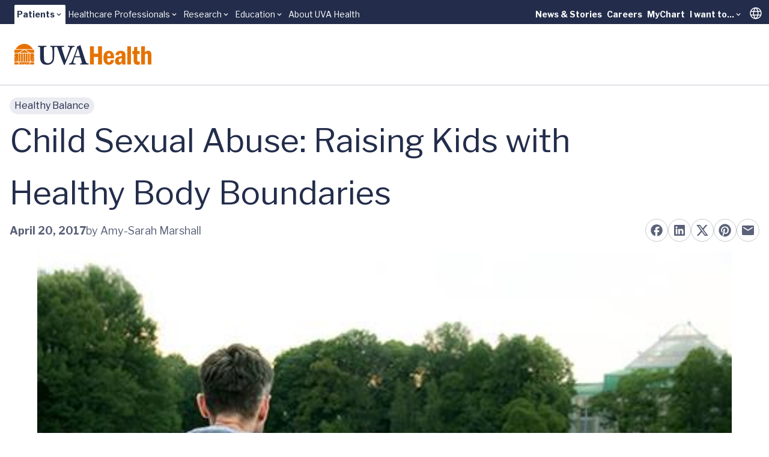

--- FILE ---
content_type: text/html; charset=utf-8
request_url: https://www.uvahealth.com/healthy-balance/child-sexual-abuse/
body_size: 27634
content:
<!DOCTYPE html><html lang="en" data-astro-cid-sckkx6r4> <head><meta charset="UTF-8"><meta name="viewport" content="width=device-width"><link rel="icon" type="image/ico" href="/favicon.ico"><meta name="generator" content="Astro v5.14.5"><link rel="sitemap" href="/sitemap-index.xml"><meta name="description" content="Child sexual abuse: You can't totally prevent it, but you can empower your child to build healthy boundaries &#38; practice assertiveness."><meta name="publication" content="Healthy Balance"><meta name="topics" content="Kids,Sexual Abuse Tag,Child Abuse Pediatrics Tag,Pediatric Psychology Tag,Wellness Preventive Health Tag"><meta name="publishedDate" content="2017-04-20"><meta name="hidePublishDate" content="false"><title>Preventing Child Sexual Abuse: How Parents Empower Their Kids</title><!-- Google Tag Manager --><script>
      (function (w, d, s, l, i) {
        w[l] = w[l] || [];
        w[l].push({ "gtm.start": new Date().getTime(), event: "gtm.js" });
        var f = d.getElementsByTagName(s)[0],
          j = d.createElement(s),
          dl = l != "dataLayer" ? "&l=" + l : "";
        j.async = true;
        j.src = "https://www.googletagmanager.com/gtm.js?id=" + i + dl;
        f.parentNode.insertBefore(j, f);
      })(window, document, "script", "dataLayer", "GTM-MXS554D");
    </script><!-- End Google Tag Manager --><meta property="og:site_name" content="Preventing Child Sexual Abuse: How Parents Empower Their Kids"><meta property="og:url" content="https://www.uvahealth.com/healthy-balance/child-sexual-abuse/"><meta name="twitter:site" content="@uvahealthnews"><meta name="twitter:creator" content="@uvahealthnews"><meta name="twitter:card" content="summary_large_image"><meta property="og:type" content="article"><meta name="author" content="Amy-Sarah Marshall"><meta property="article:author" content="Amy-Sarah Marshall"><meta property="og:title" content="Child Sexual Abuse: Raising Kids with Healthy Body Boundaries"><meta name="twitter:title" content="Child Sexual Abuse: Raising Kids with Healthy Body Boundaries"><meta property="og:image" content="https://cdn-assets-us.frontify.com/s3/frontify-enterprise-files-us/eyJwYXRoIjoidXZhLWhlYWx0aFwvZmlsZVwvcGNnaHBaTWVWdnFhQVZmaHZ1djQuanBnIn0:uva-health:HGHclsrSUqawb4XSmQ68B73QaJS8l45Pjk3Tj0x7gjU?width=1200&height=630&crop=fp&fp=0.5,0.5&fp_zoom=1"><meta property="og:image:width" content="1200"><meta property="og:image:height" content="630"><meta property="og:image" content="https://cdn-assets-us.frontify.com/s3/frontify-enterprise-files-us/eyJwYXRoIjoidXZhLWhlYWx0aFwvZmlsZVwvcGNnaHBaTWVWdnFhQVZmaHZ1djQuanBnIn0:uva-health:HGHclsrSUqawb4XSmQ68B73QaJS8l45Pjk3Tj0x7gjU?width=800&height=1200&crop=fp&fp=0.5,0.5&fp_zoom=1"><meta property="og:image:width" content="800"><meta property="og:image:height" content="1200"><meta name="twitter:image" content="https://cdn-assets-us.frontify.com/s3/frontify-enterprise-files-us/eyJwYXRoIjoidXZhLWhlYWx0aFwvZmlsZVwvcGNnaHBaTWVWdnFhQVZmaHZ1djQuanBnIn0:uva-health:HGHclsrSUqawb4XSmQ68B73QaJS8l45Pjk3Tj0x7gjU?width=1200&height=630&crop=fp&fp=0.5,0.5&fp_zoom=1"><meta name="twitter:image:alt" content="child sexual abuse"><link rel="stylesheet" href="/_astro/_path_.COpthOUM.css">
<style>.skiptranslate{display:none!important}#:1container{display:none!important}html,body{margin:0;width:100%;top:0!important}
</style></head> <body min-h-screen flex="~ col" font-sans accent-orange-shade data-astro-cid-sckkx6r4> <!-- Skip Navigation Links --> <div class="sr-only focus-within:not-sr-only" data-astro-cid-sckkx6r4> <a href="#main-content" class="absolute top-4 left-4 z-50 bg-uvah-primary text-white px-4 py-2 rounded-md focus:outline-none focus:ring-2 focus:ring-orange-500" data-astro-cid-sckkx6r4>
Skip to main content
</a> </div> <!-- Google Tag Manager (noscript) --> <noscript> <iframe src="https://www.googletagmanager.com/ns.html?id=GTM-MXS554D" height="0" width="0" style="display:none;visibility:hidden" data-astro-cid-sckkx6r4></iframe> </noscript> <!-- End Google Tag Manager (noscript) -->  <!-- Begin Google Translate --> <div hidden id="google_translate_element" data-astro-cid-sckkx6r4></div> <script type="text/javascript">
      function googleTranslateElementInit() {
        new google.translate.TranslateElement(
          { pageLanguage: "en" },
          "google_translate_element",
        );
      }
    </script> <script type="text/javascript" src="//translate.google.com/translate_a/element.js?cb=googleTranslateElementInit"></script> <!-- End Google Translate --> <style>astro-island,astro-slot,astro-static-slot{display:contents}</style><script>(()=>{var e=async t=>{await(await t())()};(self.Astro||(self.Astro={})).load=e;window.dispatchEvent(new Event("astro:load"));})();</script><script>(()=>{var A=Object.defineProperty;var g=(i,o,a)=>o in i?A(i,o,{enumerable:!0,configurable:!0,writable:!0,value:a}):i[o]=a;var d=(i,o,a)=>g(i,typeof o!="symbol"?o+"":o,a);{let i={0:t=>m(t),1:t=>a(t),2:t=>new RegExp(t),3:t=>new Date(t),4:t=>new Map(a(t)),5:t=>new Set(a(t)),6:t=>BigInt(t),7:t=>new URL(t),8:t=>new Uint8Array(t),9:t=>new Uint16Array(t),10:t=>new Uint32Array(t),11:t=>1/0*t},o=t=>{let[l,e]=t;return l in i?i[l](e):void 0},a=t=>t.map(o),m=t=>typeof t!="object"||t===null?t:Object.fromEntries(Object.entries(t).map(([l,e])=>[l,o(e)]));class y extends HTMLElement{constructor(){super(...arguments);d(this,"Component");d(this,"hydrator");d(this,"hydrate",async()=>{var b;if(!this.hydrator||!this.isConnected)return;let e=(b=this.parentElement)==null?void 0:b.closest("astro-island[ssr]");if(e){e.addEventListener("astro:hydrate",this.hydrate,{once:!0});return}let c=this.querySelectorAll("astro-slot"),n={},h=this.querySelectorAll("template[data-astro-template]");for(let r of h){let s=r.closest(this.tagName);s!=null&&s.isSameNode(this)&&(n[r.getAttribute("data-astro-template")||"default"]=r.innerHTML,r.remove())}for(let r of c){let s=r.closest(this.tagName);s!=null&&s.isSameNode(this)&&(n[r.getAttribute("name")||"default"]=r.innerHTML)}let p;try{p=this.hasAttribute("props")?m(JSON.parse(this.getAttribute("props"))):{}}catch(r){let s=this.getAttribute("component-url")||"<unknown>",v=this.getAttribute("component-export");throw v&&(s+=` (export ${v})`),console.error(`[hydrate] Error parsing props for component ${s}`,this.getAttribute("props"),r),r}let u;await this.hydrator(this)(this.Component,p,n,{client:this.getAttribute("client")}),this.removeAttribute("ssr"),this.dispatchEvent(new CustomEvent("astro:hydrate"))});d(this,"unmount",()=>{this.isConnected||this.dispatchEvent(new CustomEvent("astro:unmount"))})}disconnectedCallback(){document.removeEventListener("astro:after-swap",this.unmount),document.addEventListener("astro:after-swap",this.unmount,{once:!0})}connectedCallback(){if(!this.hasAttribute("await-children")||document.readyState==="interactive"||document.readyState==="complete")this.childrenConnectedCallback();else{let e=()=>{document.removeEventListener("DOMContentLoaded",e),c.disconnect(),this.childrenConnectedCallback()},c=new MutationObserver(()=>{var n;((n=this.lastChild)==null?void 0:n.nodeType)===Node.COMMENT_NODE&&this.lastChild.nodeValue==="astro:end"&&(this.lastChild.remove(),e())});c.observe(this,{childList:!0}),document.addEventListener("DOMContentLoaded",e)}}async childrenConnectedCallback(){let e=this.getAttribute("before-hydration-url");e&&await import(e),this.start()}async start(){let e=JSON.parse(this.getAttribute("opts")),c=this.getAttribute("client");if(Astro[c]===void 0){window.addEventListener(`astro:${c}`,()=>this.start(),{once:!0});return}try{await Astro[c](async()=>{let n=this.getAttribute("renderer-url"),[h,{default:p}]=await Promise.all([import(this.getAttribute("component-url")),n?import(n):()=>()=>{}]),u=this.getAttribute("component-export")||"default";if(!u.includes("."))this.Component=h[u];else{this.Component=h;for(let f of u.split("."))this.Component=this.Component[f]}return this.hydrator=p,this.hydrate},e,this)}catch(n){console.error(`[astro-island] Error hydrating ${this.getAttribute("component-url")}`,n)}}attributeChangedCallback(){this.hydrate()}}d(y,"observedAttributes",["props"]),customElements.get("astro-island")||customElements.define("astro-island",y)}})();</script><astro-island uid="Z1frUf3" prefix="r6" component-url="/_astro/Alert.CBThvnpI.js" component-export="default" renderer-url="/_astro/client.BmFsyJjG.js" props="{&quot;data-astro-cid-sckkx6r4&quot;:[0,true]}" ssr client="load" opts="{&quot;name&quot;:&quot;AlertBanner&quot;,&quot;value&quot;:true}" await-children><div class="w-full flex flex-col"></div><!--astro:end--></astro-island> <header block class="lg:hidden"> <script>(()=>{var e=async t=>{await(await t())()};(self.Astro||(self.Astro={})).only=e;window.dispatchEvent(new Event("astro:only"));})();</script><astro-island uid="Z1fpNPX" component-url="/_astro/LevelOneMobile.irsTwazV.js" component-export="default" renderer-url="/_astro/client.BmFsyJjG.js" props="{&quot;data&quot;:[1,[[0,{&quot;label&quot;:[0,{&quot;title&quot;:[0,&quot;Patients&quot;],&quot;href&quot;:[0,&quot;main,childrens&quot;]}],&quot;dropdown&quot;:[1,[[0,{&quot;title&quot;:[0,&quot;UVA Health&quot;],&quot;href&quot;:[0,&quot;/&quot;]}],[0,{&quot;title&quot;:[0,&quot;UVA Health Children&#39;s&quot;],&quot;href&quot;:[0,&quot;https://childrens.uvahealth.com&quot;]}]]],&quot;levelTwo&quot;:[1,[[0,{&quot;label&quot;:[0,{&quot;title&quot;:[0,&quot;Find Care&quot;],&quot;href&quot;:[0,&quot;/find-care&quot;]}],&quot;_metadata&quot;:[0,{&quot;uid&quot;:[0,&quot;csc0b6269d770a8c19&quot;]}],&quot;level_3_menu_items&quot;:[1,[]]}],[0,{&quot;label&quot;:[0,{&quot;title&quot;:[0,&quot;Find a Provider&quot;],&quot;href&quot;:[0,&quot;Provider Search, Insurance Coverage, Ratings and Reviews&quot;]}],&quot;_metadata&quot;:[0,{&quot;uid&quot;:[0,&quot;csf2bce1c05851b4c8&quot;]}],&quot;level_3_menu_items&quot;:[1,[[0,{&quot;label&quot;:[0,{&quot;title&quot;:[0,&quot;Find a Doctor or Provider&quot;],&quot;href&quot;:[0,&quot;/search?tab=providers&quot;]}],&quot;_metadata&quot;:[0,{&quot;uid&quot;:[0,&quot;csf4536627e3310942&quot;]}],&quot;group_links&quot;:[1,[]]}],[0,{&quot;label&quot;:[0,{&quot;title&quot;:[0,&quot;Insurance Coverage&quot;],&quot;href&quot;:[0,&quot;/support/billing-and-insurance/insurance-plan-participation&quot;]}],&quot;_metadata&quot;:[0,{&quot;uid&quot;:[0,&quot;cs3b400496af7ec6f3&quot;]}],&quot;group_links&quot;:[1,[]]}],[0,{&quot;label&quot;:[0,{&quot;title&quot;:[0,&quot;Ratings and Reviews&quot;],&quot;href&quot;:[0,&quot;/about/patient-reviews-testimonials&quot;]}],&quot;_metadata&quot;:[0,{&quot;uid&quot;:[0,&quot;csef6644f5fbc0481a&quot;]}],&quot;group_links&quot;:[1,[]]}]]]}],[0,{&quot;label&quot;:[0,{&quot;title&quot;:[0,&quot;Find a Location&quot;],&quot;href&quot;:[0,&quot;/search?tab=locations&quot;]}],&quot;_metadata&quot;:[0,{&quot;uid&quot;:[0,&quot;cs1bff58a64a261f51&quot;]}],&quot;level_3_menu_items&quot;:[1,[]]}],[0,{&quot;label&quot;:[0,{&quot;title&quot;:[0,&quot;Patients &amp; Visitors&quot;],&quot;href&quot;:[0,&quot;/patients-and-visitors&quot;]}],&quot;_metadata&quot;:[0,{&quot;uid&quot;:[0,&quot;cs0d4c3845c2fb1a41&quot;]}],&quot;level_3_menu_items&quot;:[1,[]]}]]],&quot;isActive&quot;:[0,true],&quot;utilityLinks&quot;:[1,[[0,{&quot;label&quot;:[0,{&quot;title&quot;:[0,&quot;News &amp; Stories&quot;],&quot;href&quot;:[0,&quot;/news-and-stories&quot;]}],&quot;_metadata&quot;:[0,{&quot;uid&quot;:[0,&quot;cs4bb664d47859f7f8&quot;]}],&quot;dropdown_links&quot;:[1,[]]}],[0,{&quot;label&quot;:[0,{&quot;title&quot;:[0,&quot;Careers&quot;],&quot;href&quot;:[0,&quot;https://careers.uvahealth.org/us/en&quot;]}],&quot;dropdown_links&quot;:[1,[]],&quot;_metadata&quot;:[0,{&quot;uid&quot;:[0,&quot;cs9ebaf091a0c30868&quot;]}]}],[0,{&quot;label&quot;:[0,{&quot;title&quot;:[0,&quot;MyChart&quot;],&quot;href&quot;:[0,&quot;https://mychart.healthsystem.virginia.edu/mychart/Authentication/Login?&quot;]}],&quot;_metadata&quot;:[0,{&quot;uid&quot;:[0,&quot;cs35b9426398bfac2f&quot;]}],&quot;dropdown_links&quot;:[1,[]]}],[0,{&quot;label&quot;:[0,{&quot;title&quot;:[0,&quot;I want to...&quot;],&quot;href&quot;:[0,&quot;/&quot;]}],&quot;_metadata&quot;:[0,{&quot;uid&quot;:[0,&quot;cse840c985d1725f4d&quot;]}],&quot;dropdown_links&quot;:[1,[[0,{&quot;title&quot;:[0,&quot;Pay a Bill&quot;],&quot;href&quot;:[0,&quot;/support/billing-and-insurance&quot;]}],[0,{&quot;title&quot;:[0,&quot;Request an Appointment&quot;],&quot;href&quot;:[0,&quot;/forms/request-an-appointment&quot;]}],[0,{&quot;title&quot;:[0,&quot;Search Clinical Trials&quot;],&quot;href&quot;:[0,&quot;/clinical-trials&quot;]}],[0,{&quot;title&quot;:[0,&quot;Find a Provider&quot;],&quot;href&quot;:[0,&quot;/search?tab=providers&quot;]}],[0,{&quot;title&quot;:[0,&quot;Find a Location&quot;],&quot;href&quot;:[0,&quot;/search?tab=locations&quot;]}]]]}]]]}],[0,{&quot;label&quot;:[0,{&quot;title&quot;:[0,&quot;Healthcare Professionals&quot;],&quot;href&quot;:[0,&quot;/healthcare&quot;]}],&quot;dropdown&quot;:[1,[[0,{&quot;title&quot;:[0,&quot;Overview&quot;],&quot;href&quot;:[0,&quot;/healthcare-professionals&quot;]}],[0,{&quot;title&quot;:[0,&quot;Refer a Patient&quot;],&quot;href&quot;:[0,&quot;/support/patient-referrals&quot;]}],[0,{&quot;title&quot;:[0,&quot;UVA Health Continuing Education&quot;],&quot;href&quot;:[0,&quot;https://uva.cloud-cme.com/&quot;]}]]],&quot;levelTwo&quot;:[1,[]],&quot;isActive&quot;:[0,false],&quot;utilityLinks&quot;:[1,[]]}],[0,{&quot;label&quot;:[0,{&quot;title&quot;:[0,&quot;Research&quot;],&quot;href&quot;:[0,&quot;som&quot;]}],&quot;dropdown&quot;:[1,[[0,{&quot;title&quot;:[0,&quot;School of Medicine&quot;],&quot;href&quot;:[0,&quot;https://med.virginia.edu/research/&quot;]}],[0,{&quot;title&quot;:[0,&quot;School of Nursing&quot;],&quot;href&quot;:[0,&quot;https://nursing.virginia.edu/research/&quot;]}]]],&quot;levelTwo&quot;:[1,[]],&quot;isActive&quot;:[0,false],&quot;utilityLinks&quot;:[1,[]]}],[0,{&quot;label&quot;:[0,{&quot;title&quot;:[0,&quot;Education&quot;],&quot;href&quot;:[0,&quot;/education&quot;]}],&quot;dropdown&quot;:[1,[[0,{&quot;title&quot;:[0,&quot;School of Medicine&quot;],&quot;href&quot;:[0,&quot;https://med.virginia.edu/education/&quot;]}],[0,{&quot;title&quot;:[0,&quot;School of Nursing&quot;],&quot;href&quot;:[0,&quot;https://nursing.virginia.edu/&quot;]}],[0,{&quot;title&quot;:[0,&quot;Health Sciences Library&quot;],&quot;href&quot;:[0,&quot;https://guides.hsl.virginia.edu/home&quot;]}]]],&quot;levelTwo&quot;:[1,[]],&quot;isActive&quot;:[0,false],&quot;utilityLinks&quot;:[1,[]]}],[0,{&quot;label&quot;:[0,{&quot;title&quot;:[0,&quot;About UVA Health&quot;],&quot;href&quot;:[0,&quot;/about&quot;]}],&quot;dropdown&quot;:[1,[]],&quot;levelTwo&quot;:[1,[]],&quot;isActive&quot;:[0,false],&quot;utilityLinks&quot;:[1,[]]}]]]}" ssr client="only" opts="{&quot;name&quot;:&quot;LevelOneMobile&quot;,&quot;value&quot;:&quot;react&quot;}" await-children><template data-astro-template="gradient"><span w-full> <div w-full h="3 @tablet:4" flex> <span grow-6 class="bg-yellow"></span> <span grow-3 class="bg-yellow-75"></span> <span grow-1 class="bg-yellow-50"></span> </div> </span></template><template data-astro-template="logo"><a href="/" class="block w-48" aria-label="Home"> <svg viewBox="0 0 226 34" fill="none" xmlns="http://www.w3.org/2000/svg"> <g clip-path="url(#clip0_963_10951)"> <path d="M25.2406 15.3474H22.4399V28.7681H25.2406V15.3474Z" class="fill-orange"></path> <path d="M10.0354 15.3474H7.32422V28.7681H10.0354V15.3474Z" class="fill-orange"></path> <path d="M13.8593 15.3474H10.9692V28.7681H13.8593V15.3474Z" class="fill-orange"></path> <path d="M17.6831 15.3474H14.793V28.7681H17.6831V15.3474Z" class="fill-orange"></path> <path d="M21.5068 15.3474H18.6167V28.7681H21.5068V15.3474Z" class="fill-orange"></path> <path d="M24.039 14.3997H8.46826L16.4579 9.44965L24.039 14.3997Z" class="fill-orange"></path> <path d="M6.67486 14.3997H0V9.39874H14.75L6.67486 14.3997Z" class="fill-orange"></path> <path d="M18.1069 9.39874H32.4719V14.3997H25.762L18.1069 9.39874Z" class="fill-orange"></path> <path d="M30.418 8.45105H2.05762C4.83492 3.40705 10.1445 0 16.2359 0C22.3272 0 27.6368 3.40705 30.4141 8.45105H30.418Z" class="fill-orange"></path> <path fill-rule="evenodd" clip-rule="evenodd" d="M2.18606 24.942L1.941 25.6939L2.57503 25.2279L3.20907 25.6939L2.9679 24.942L3.60193 24.476H2.8162L2.57503 23.7241L2.33387 24.476H1.54813L2.18606 24.942ZM0 20.6773L0.637924 21.1433L0.392868 21.8952L1.0269 21.4292L1.66094 21.8952L1.41977 21.1433L2.0538 20.6773H1.26807L1.0269 19.9254L0.785735 20.6773H0ZM6.39091 28.7681H5.53126L5.2901 28.0201L5.92413 27.554H5.1384L4.89723 26.8021L4.65606 27.554H3.87033L4.50825 28.0201L4.26709 28.7681H0V20.6773V17.7598L0.595136 17.3251L1.22917 17.7911L0.988004 17.0392L1.62204 16.5732H0.836302L0.595136 15.8213L0.486222 16.162L0.334521 16.5693H0V15.3474H6.39091V28.7681ZM5.52737 28.7681H4.27098L4.89723 28.3099L5.52348 28.7681H5.52737ZM0 17.6658V16.8865L0.186709 17.0235L0.0505671 17.4426L0 17.6658Z" class="fill-orange"></path> <path d="M6.39091 29.7158H0V33.2795H6.39091V29.7158Z" class="fill-orange"></path> <path d="M32.4758 29.7158H26.1743V33.2795H32.4758V29.7158Z" class="fill-orange"></path> <path fill-rule="evenodd" clip-rule="evenodd" d="M20.6156 32.2338L21.2535 31.7678H20.4678L20.2266 31.0159L19.9854 31.7678H19.1997L19.8337 32.2338L19.5926 32.9857L20.2266 32.5197L20.8606 32.9857L20.6156 32.2338ZM15.874 32.7312L15.695 33.2795H7.32422V29.7158H8.35501L8.17608 30.2719H7.39035L8.02827 30.7379L7.78321 31.4898L8.41725 31.0238L9.05128 31.4898L8.81011 30.7379L9.44415 30.2719H8.65841L8.47948 29.7158H24.0347L23.8558 30.2719H23.07L23.7041 30.7379L23.4629 31.4898L24.0969 31.0238L24.731 31.4898L24.4859 30.7379L25.1238 30.2719H24.3381L24.1592 29.7158H25.2366V33.2795H16.8308L16.6519 32.7312L17.2859 32.2652H16.5002L16.259 31.5133L16.0179 32.2652H15.2321L15.8701 32.7312H15.874ZM11.7897 32.2338L11.5446 32.9857L12.1787 32.5197L12.8127 32.9857L12.5715 32.2338L13.2056 31.7678H12.4198L12.1787 31.0159L11.9375 31.7678H11.1518L11.7897 32.2338ZM16.6247 33.2795H15.9051L16.2629 33.0171L16.6247 33.2795Z" class="fill-orange"></path> <path fill-rule="evenodd" clip-rule="evenodd" d="M30.3325 24.942L30.9704 24.476H30.1847L29.9435 23.7241L29.7023 24.476H28.9166L29.5506 24.942L29.3095 25.6939L29.9435 25.2279L30.5775 25.6939L30.3325 24.942ZM28.2514 28.7681L28.0103 28.0201L28.6482 27.554H27.8625L27.6213 26.8021L27.3801 27.554H26.5944L27.2284 28.0201L26.9873 28.7681L27.6213 28.3099L28.2476 28.7681H28.2514ZM32.4719 28.7681H26.1704V15.3474H32.4719V16.5693H32.1607L31.9195 15.8174L31.6783 16.5693H30.8926L31.5266 17.0353L31.2855 17.7872L31.9195 17.3212L32.4719 17.7245V20.6734H31.7328L31.4916 19.9215L31.2505 20.6734H30.4647L31.0988 21.1394L30.8576 21.8913L31.4916 21.4253L32.1257 21.8913L31.8806 21.1394L32.4719 20.7086V28.7681ZM32.4719 16.9178V17.5326L32.3124 17.0353L32.4719 16.9178Z" class="fill-orange"></path> <path d="M94.8017 7.05297C95.8947 5.15364 97.1939 4.85601 97.9057 4.85601H98.8704C99.1232 4.85601 99.166 4.72678 99.166 4.55838V3.50102C99.166 3.20339 99.1232 3.12115 98.8704 3.12115C98.4931 3.12115 97.4429 3.25039 93.5414 3.25039C90.7291 3.25039 88.7998 3.12115 88.4225 3.12115C88.2124 3.12115 88.1696 3.20731 88.1696 3.41878V4.47614C88.1696 4.73069 88.2124 4.85601 88.3797 4.85601H89.6789C90.8964 4.85601 91.3981 5.74497 91.3981 6.25016C91.3981 6.75534 91.3981 7.47591 90.978 8.57243C90.309 10.4718 89.0059 14.0198 88.2085 16.0914C87.664 17.6109 85.6063 22.8899 84.3926 25.7212H84.2254L81.0358 16.3029C80.1528 13.8514 78.5619 8.82698 78.2235 7.30752C78.099 6.71618 78.099 6.211 78.099 5.87029C78.099 5.32203 78.8964 4.85601 79.9038 4.85601H81.7087C82.0043 4.85601 82.0432 4.68761 82.0432 4.47614V3.50494C82.0432 3.25039 82.0004 3.12507 81.6231 3.12507C81.2458 3.12507 79.3593 3.2543 74.9949 3.2543C71.9259 3.2543 70.1522 3.25039 69.1097 3.24647C68.9619 3.24647 68.7557 3.24647 68.4951 3.24647C68.1956 3.24647 68.0011 3.24647 67.865 3.24647C67.0831 3.2543 66.0134 3.25822 64.7065 3.25822C61.8553 3.25822 59.9259 3.12899 59.5058 3.12899C59.253 3.12899 59.2102 3.21514 59.2102 3.42661V4.52314C59.2102 4.73461 59.253 4.85992 59.5058 4.85992H60.8478C61.5596 4.85992 62.2326 5.61966 62.3998 6.71618C62.5671 7.68738 62.9872 12.3319 62.9872 15.88V22.3847C62.9872 25.4236 62.0225 27.7498 60.346 29.2693C59.2141 30.3266 56.9464 31.1294 55.3944 31.1294C53.5078 31.1294 51.5357 30.4559 50.1509 28.7641C49.229 27.5814 48.8517 25.6821 48.809 23.7397C48.7662 22.3886 48.5989 17.0235 48.5989 14.7874V11.9991C48.5989 9.84518 48.6417 6.97465 48.6845 6.50862C48.7701 5.66274 49.4819 4.86384 50.9055 4.86384H52.3331C52.6287 4.86384 52.6676 4.77769 52.6676 4.56621V3.46969C52.6676 3.21514 52.6248 3.1329 52.2903 3.1329C51.8274 3.1329 49.8164 3.26214 46.1211 3.26214C41.7179 3.26214 39.6602 3.1329 39.2401 3.1329C38.9056 3.1329 38.8628 3.21906 38.8628 3.46969V4.48397C38.8628 4.7816 38.9056 4.86384 39.1584 4.86384H41.1305C42.0135 4.86384 42.3052 5.54133 42.3052 7.01772V16.9843C42.3052 22.5178 42.4725 25.3453 43.1882 27.1624C44.1957 29.8645 46.0394 31.85 48.0543 32.739C49.8164 33.4987 52.5004 33.7963 54.4725 33.7963C57.1992 33.7963 60.0504 32.8251 61.8981 31.1764C64.0802 29.234 65.2122 26.571 65.465 23.1092C65.5933 21.4605 65.675 14.0707 65.675 13.4794C65.675 12.888 65.675 7.0608 65.7606 6.46946C65.8462 6.04652 65.9707 4.86384 67.5655 4.86384H69.1719C70.0549 4.86384 70.5567 5.28678 70.9768 6.25799C71.4786 7.44067 73.5791 13.5655 74.7538 16.4791C75.9285 19.3928 79.7444 29.6139 81.2964 32.9505C81.5492 33.4987 81.7165 34.0078 82.261 34.0078C82.7239 34.0078 82.9301 33.7963 83.2257 33.2872C83.9375 32.0615 88.6792 20.7438 89.7294 18.4646C91.3242 14.9166 93.1252 9.93525 94.8056 7.0608" class="fill-uvah-primary"></path> <path d="M100.17 19.894C100.504 18.8366 104.114 8.87005 104.324 8.32179C104.448 7.94192 104.577 7.77353 104.826 7.77353C105.036 7.77353 105.121 8.06724 105.289 8.70166L108.435 19.894H100.17ZM122.026 31.5485H120.603C119.973 31.5485 118.883 31.0433 118.168 29.6491C117.58 28.5095 114.854 20.6537 113.889 17.3603C113.092 14.6581 109.82 5.1967 109.023 2.53764C108.894 2.07162 108.813 1.82098 108.56 1.82098C108.35 1.82098 108.225 1.98938 108.015 2.20085C107.385 2.91751 104.658 4.01794 103.316 4.31165C102.982 4.39781 102.896 4.5662 102.896 4.69152C102.896 4.85992 103.064 5.07139 103.192 5.23978C103.488 5.7058 103.278 6.25406 103.149 6.67701C102.772 7.81661 99.3723 16.8942 99.0377 17.7401C97.653 21.4566 94.6734 28.8032 94.0861 29.6922C93.2459 30.961 92.2384 31.5524 91.2348 31.5524H90.1418C89.889 31.5524 89.8462 31.6816 89.8462 31.9322V32.7351C89.8462 33.0327 89.889 33.2833 90.1418 33.2833C90.7292 33.2833 91.6511 33.158 94.7162 33.158C98.1548 33.158 99.8779 33.2833 100.423 33.2833C100.757 33.2833 100.8 33.158 100.8 32.8173V31.8892C100.8 31.7208 100.757 31.5524 100.337 31.5524H98.8705C97.6102 31.5524 97.2329 30.5381 97.2329 29.61C97.2329 28.2589 99.2906 22.4708 99.6251 21.5858H108.813C109.315 23.1052 110.952 28.5135 111.329 30.0329C111.582 31.1294 111.205 31.5524 110.069 31.5524H108.894C108.684 31.5524 108.642 31.7208 108.642 31.9322V32.7351C108.642 33.0327 108.684 33.2833 109.104 33.2833C109.945 33.2833 111.411 33.158 114.892 33.158C120.264 33.158 121.143 33.2833 121.941 33.2833C122.275 33.2833 122.318 32.9896 122.318 32.7351V31.9322C122.318 31.7208 122.275 31.5524 122.022 31.5524" class="fill-uvah-primary"></path> <path d="M144.427 3.88483V33.2794H138.036V21.249H130.984V33.2794H124.593V3.88483H130.984V15.7429H138.036V3.88483H144.427Z" class="fill-orange"></path> <path d="M164.436 23.4029H153.086C153.059 24.5934 153.086 25.6312 153.183 26.5124C153.277 27.3935 153.533 28.118 153.953 28.6858C154.373 29.2537 155.046 29.5356 155.972 29.5356C157.127 29.5356 157.898 29.1793 158.279 28.4704C158.664 27.7616 158.921 26.8687 159.049 25.7918L164.436 26.1364C164.25 26.998 164.032 27.7929 163.775 28.5253C163.518 29.2576 163.087 30.0251 162.484 30.828C161.877 31.6308 161.029 32.3122 159.94 32.8722C158.851 33.4322 157.485 33.7102 155.848 33.7102C153.767 33.7102 152.055 33.2168 150.705 32.226C149.36 31.2352 148.383 29.9155 147.776 28.2668C147.17 26.6181 146.866 24.7579 146.866 22.6941C146.866 21.5741 146.983 20.3288 147.22 18.962C147.454 17.5914 147.878 16.3421 148.492 15.2064C149.247 13.8436 150.278 12.8137 151.581 12.1166C152.884 11.4195 154.292 11.071 155.801 11.071C157.54 11.071 159.014 11.4665 160.224 12.2537C161.433 13.0447 162.313 13.9689 162.853 15.0302C163.549 16.3656 163.989 17.6462 164.168 18.872C164.347 20.0977 164.436 21.6093 164.436 23.4029ZM153.129 19.9176H158.73C158.757 19.2714 158.73 18.5978 158.656 17.8929C158.578 17.1919 158.325 16.5458 157.898 15.9544C157.47 15.367 156.816 15.0733 155.929 15.0733C154.747 15.0733 153.996 15.5432 153.673 16.4831C153.354 17.423 153.172 18.5665 153.129 19.9136V19.9176Z" class="fill-orange"></path> <path d="M172.433 18.4333L166.77 17.8537C166.957 16.7337 167.272 15.7116 167.723 14.7874C168.17 13.8632 169.053 13.0212 170.364 12.2576C171.745 11.4704 173.456 11.0749 175.495 11.0749C178.229 11.0749 180.318 11.8346 181.757 13.358C182.356 13.9611 182.737 14.7717 182.901 15.7899C183.064 16.8081 183.146 18.1435 183.146 19.7922V28.443C183.146 30.8084 183.266 32.4257 183.508 33.2834H177.949C177.805 32.7821 177.716 32.3239 177.681 31.9049C177.646 31.4898 177.626 30.8279 177.626 29.9233C177.043 31.0003 176.315 31.901 175.448 32.6255C174.577 33.3499 173.324 33.7102 171.687 33.7102C170.049 33.7102 168.769 33.2207 167.68 32.2378C166.591 31.2548 166.046 29.7667 166.046 27.7733C166.046 25.78 166.505 24.3232 167.423 23.1875C168.341 22.0558 169.594 21.2412 171.173 20.7439C172.756 20.2504 174.752 19.9293 177.159 19.7844V18.9463C177.159 17.6697 177.039 16.7063 176.798 16.0523C176.557 15.3983 175.965 15.0733 175.024 15.0733C174.083 15.0733 173.46 15.3709 173.11 15.9662C172.76 16.5614 172.535 17.3838 172.437 18.4294L172.433 18.4333ZM177.159 23.9394V22.886C175.907 23.0426 174.938 23.258 174.262 23.5322C173.585 23.8063 173.079 24.2097 172.745 24.7462C172.41 25.2827 172.243 26.0267 172.243 26.9745C172.243 28.7955 172.92 29.7079 174.273 29.7079C175.043 29.7079 175.697 29.3124 176.241 28.5252C176.611 27.9809 176.856 27.3622 176.981 26.6729C177.101 25.9837 177.163 25.0751 177.163 23.9394H177.159Z" class="fill-orange"></path> <path d="M186.273 3.88483H192.279V33.2794H186.273V3.88483Z" class="fill-orange"></path> <path d="M197.581 5.15366L202.669 4.67981V11.5448H206.644V16.3225H202.669V24.284C202.669 25.8348 202.735 26.8883 202.863 27.4483C202.992 28.0083 203.338 28.3686 203.902 28.5331C204.466 28.6975 205.485 28.7367 206.967 28.6506V33.2755C205.512 33.5614 204.267 33.7063 203.225 33.7063C200.673 33.7063 198.884 32.9622 197.861 31.4702C197.519 30.9807 197.274 30.4246 197.122 29.8019C196.974 29.1792 196.881 28.5096 196.846 27.8007C196.811 27.0919 196.791 26.1403 196.791 24.9498V16.3186H194.442V11.5409H197.114L197.585 5.14975L197.581 5.15366Z" class="fill-orange"></path> <path d="M209.266 3.88483H215.272V13.8475C215.785 13.0604 216.416 12.3985 217.162 11.8659C217.909 11.3373 219.045 11.071 220.57 11.071C222.25 11.071 223.487 11.4665 224.281 12.2536C225.07 13.0447 225.557 13.9885 225.735 15.0928C225.914 16.1972 226.004 17.6031 226.004 19.3105V33.2755H219.998V19.3105C219.998 18.0339 219.893 17.1253 219.687 16.5888C219.481 16.0523 218.913 15.7821 217.987 15.7821C216.82 15.7821 216.073 16.1071 215.754 16.7494C215.435 17.3916 215.272 18.3041 215.272 19.4828V33.2755H209.266V3.88483Z" class="fill-orange"></path> </g> <defs> <clipPath id="clip0_963_10951"> <rect width="226" height="34" fill="white"></rect> </clipPath> </defs> </svg> </a></template><!--astro:end--></astro-island> </header> <header hidden lg:flex="~ col"> <div h-10 relative bg-uvah-primary text-primary-ondark uva-p3 pl-6 pr-1> <div flex h-full justify-between items-center max-w-screen-2xl mx-auto> <astro-island uid="ZiTt6u" prefix="r17" component-url="/_astro/LevelOneNavMenu.DsLKGbnm.js" component-export="default" renderer-url="/_astro/client.BmFsyJjG.js" props="{&quot;items&quot;:[1,[[0,{&quot;label&quot;:[0,{&quot;title&quot;:[0,&quot;Patients&quot;],&quot;href&quot;:[0,&quot;main,childrens&quot;]}],&quot;isActive&quot;:[0,true],&quot;menuItems&quot;:[1,[[0,{&quot;label&quot;:[0,{&quot;title&quot;:[0,&quot;UVA Health&quot;],&quot;href&quot;:[0,&quot;/&quot;]}]}],[0,{&quot;label&quot;:[0,{&quot;title&quot;:[0,&quot;UVA Health Children&#39;s&quot;],&quot;href&quot;:[0,&quot;https://childrens.uvahealth.com&quot;]}]}]]]}],[0,{&quot;label&quot;:[0,{&quot;title&quot;:[0,&quot;Healthcare Professionals&quot;],&quot;href&quot;:[0,&quot;/healthcare&quot;]}],&quot;isActive&quot;:[0,false],&quot;menuItems&quot;:[1,[[0,{&quot;label&quot;:[0,{&quot;title&quot;:[0,&quot;Overview&quot;],&quot;href&quot;:[0,&quot;/healthcare-professionals&quot;]}]}],[0,{&quot;label&quot;:[0,{&quot;title&quot;:[0,&quot;Refer a Patient&quot;],&quot;href&quot;:[0,&quot;/support/patient-referrals&quot;]}]}],[0,{&quot;label&quot;:[0,{&quot;title&quot;:[0,&quot;UVA Health Continuing Education&quot;],&quot;href&quot;:[0,&quot;https://uva.cloud-cme.com/&quot;]}]}]]]}],[0,{&quot;label&quot;:[0,{&quot;title&quot;:[0,&quot;Research&quot;],&quot;href&quot;:[0,&quot;som&quot;]}],&quot;isActive&quot;:[0,false],&quot;menuItems&quot;:[1,[[0,{&quot;label&quot;:[0,{&quot;title&quot;:[0,&quot;School of Medicine&quot;],&quot;href&quot;:[0,&quot;https://med.virginia.edu/research/&quot;]}]}],[0,{&quot;label&quot;:[0,{&quot;title&quot;:[0,&quot;School of Nursing&quot;],&quot;href&quot;:[0,&quot;https://nursing.virginia.edu/research/&quot;]}]}]]]}],[0,{&quot;label&quot;:[0,{&quot;title&quot;:[0,&quot;Education&quot;],&quot;href&quot;:[0,&quot;/education&quot;]}],&quot;isActive&quot;:[0,false],&quot;menuItems&quot;:[1,[[0,{&quot;label&quot;:[0,{&quot;title&quot;:[0,&quot;School of Medicine&quot;],&quot;href&quot;:[0,&quot;https://med.virginia.edu/education/&quot;]}]}],[0,{&quot;label&quot;:[0,{&quot;title&quot;:[0,&quot;School of Nursing&quot;],&quot;href&quot;:[0,&quot;https://nursing.virginia.edu/&quot;]}]}],[0,{&quot;label&quot;:[0,{&quot;title&quot;:[0,&quot;Health Sciences Library&quot;],&quot;href&quot;:[0,&quot;https://guides.hsl.virginia.edu/home&quot;]}]}]]]}],[0,{&quot;label&quot;:[0,{&quot;title&quot;:[0,&quot;About UVA Health&quot;],&quot;href&quot;:[0,&quot;/about&quot;]}],&quot;isActive&quot;:[0,false],&quot;menuItems&quot;:[1,[]]}]]]}" ssr client="load" opts="{&quot;name&quot;:&quot;LevelOneNavMenu&quot;,&quot;value&quot;:true}" await-children><nav aria-label="Main" data-orientation="horizontal" dir="ltr" class="h-full flex items-stretch"><div style="position:relative"><ul data-orientation="horizontal" class="h-full flex gap-1 items-end" dir="ltr"><li><button id="radix-_r17R_0_-trigger-radix-_r17R_b_" data-state="closed" aria-expanded="false" aria-controls="radix-_r17R_0_-content-radix-_r17R_b_" class="flex items-center gap-0.5 group px-1 py-1 rounded-t-sm bg-white text-primary font-bold" data-radix-collection-item=""><span class="group-data-[state=open]:underline">Patients</span><span class="i-mdi:chevron-down group-data-[state=open]:rotate-180"></span></button></li><li><button id="radix-_r17R_0_-trigger-radix-_r17R_j_" data-state="closed" aria-expanded="false" aria-controls="radix-_r17R_0_-content-radix-_r17R_j_" class="flex items-center gap-0.5 group px-1 py-1 rounded-t-sm " data-radix-collection-item=""><span class="group-data-[state=open]:underline">Healthcare Professionals</span><span class="i-mdi:chevron-down group-data-[state=open]:rotate-180"></span></button></li><li><button id="radix-_r17R_0_-trigger-radix-_r17R_r_" data-state="closed" aria-expanded="false" aria-controls="radix-_r17R_0_-content-radix-_r17R_r_" class="flex items-center gap-0.5 group px-1 py-1 rounded-t-sm " data-radix-collection-item=""><span class="group-data-[state=open]:underline">Research</span><span class="i-mdi:chevron-down group-data-[state=open]:rotate-180"></span></button></li><li><button id="radix-_r17R_0_-trigger-radix-_r17R_13_" data-state="closed" aria-expanded="false" aria-controls="radix-_r17R_0_-content-radix-_r17R_13_" class="flex items-center gap-0.5 group px-1 py-1 rounded-t-sm " data-radix-collection-item=""><span class="group-data-[state=open]:underline">Education</span><span class="i-mdi:chevron-down group-data-[state=open]:rotate-180"></span></button></li><li class=""><a href="/about" class="block px-1 py-1 rounded-t-sm hover:underline " data-radix-collection-item="">About UVA Health</a></li></ul></div></nav><!--astro:end--></astro-island> <astro-island uid="Z2ltQhH" prefix="r18" component-url="/_astro/UtilityMenu.CYaD5tUw.js" component-export="default" renderer-url="/_astro/client.BmFsyJjG.js" props="{&quot;items&quot;:[1,[[0,{&quot;label&quot;:[0,{&quot;title&quot;:[0,&quot;News &amp; Stories&quot;],&quot;href&quot;:[0,&quot;/news-and-stories&quot;]}],&quot;_metadata&quot;:[0,{&quot;uid&quot;:[0,&quot;cs4bb664d47859f7f8&quot;]}],&quot;dropdown_links&quot;:[1,[]]}],[0,{&quot;label&quot;:[0,{&quot;title&quot;:[0,&quot;Careers&quot;],&quot;href&quot;:[0,&quot;https://careers.uvahealth.org/us/en&quot;]}],&quot;dropdown_links&quot;:[1,[]],&quot;_metadata&quot;:[0,{&quot;uid&quot;:[0,&quot;cs9ebaf091a0c30868&quot;]}]}],[0,{&quot;label&quot;:[0,{&quot;title&quot;:[0,&quot;MyChart&quot;],&quot;href&quot;:[0,&quot;https://mychart.healthsystem.virginia.edu/mychart/Authentication/Login?&quot;]}],&quot;_metadata&quot;:[0,{&quot;uid&quot;:[0,&quot;cs35b9426398bfac2f&quot;]}],&quot;dropdown_links&quot;:[1,[]]}],[0,{&quot;label&quot;:[0,{&quot;title&quot;:[0,&quot;I want to...&quot;],&quot;href&quot;:[0,&quot;/&quot;]}],&quot;_metadata&quot;:[0,{&quot;uid&quot;:[0,&quot;cse840c985d1725f4d&quot;]}],&quot;dropdown_links&quot;:[1,[[0,{&quot;title&quot;:[0,&quot;Pay a Bill&quot;],&quot;href&quot;:[0,&quot;/support/billing-and-insurance&quot;]}],[0,{&quot;title&quot;:[0,&quot;Request an Appointment&quot;],&quot;href&quot;:[0,&quot;/forms/request-an-appointment&quot;]}],[0,{&quot;title&quot;:[0,&quot;Search Clinical Trials&quot;],&quot;href&quot;:[0,&quot;/clinical-trials&quot;]}],[0,{&quot;title&quot;:[0,&quot;Find a Provider&quot;],&quot;href&quot;:[0,&quot;/search?tab=providers&quot;]}],[0,{&quot;title&quot;:[0,&quot;Find a Location&quot;],&quot;href&quot;:[0,&quot;/search?tab=locations&quot;]}]]]}],[0,{&quot;label&quot;:[0,{&quot;title&quot;:[0,&quot;translate&quot;]}],&quot;translation_data&quot;:[1,[[0,{&quot;title&quot;:[0,&quot;English&quot;],&quot;langCode&quot;:[0,&quot;en&quot;]}],[0,{&quot;title&quot;:[0,&quot;Español&quot;],&quot;langCode&quot;:[0,&quot;es&quot;]}],[0,{&quot;title&quot;:[0,&quot;한국어&quot;],&quot;langCode&quot;:[0,&quot;ko&quot;]}],[0,{&quot;title&quot;:[0,&quot;عربي&quot;],&quot;langCode&quot;:[0,&quot;ar&quot;]}],[0,{&quot;title&quot;:[0,&quot;دری&quot;],&quot;langCode&quot;:[0,&quot;fa-AF&quot;]}]]]}]]]}" ssr client="load" opts="{&quot;name&quot;:&quot;UtilityMenu&quot;,&quot;value&quot;:true}" await-children><nav aria-label="Main" data-orientation="horizontal" dir="ltr" class="h-full flex items-stretch"><div style="position:relative"><ul data-orientation="horizontal" class="h-full flex gap-1 items-end" dir="ltr"><li class="uva-p3 font-bold"><a href="/news-and-stories" class="block px-1 py-1 rounded-t-sm hover:underline" data-radix-collection-item="">News &amp; Stories</a></li><li class="uva-p3 font-bold"><a href="https://careers.uvahealth.org/us/en" class="block px-1 py-1 rounded-t-sm hover:underline" data-radix-collection-item="">Careers</a></li><li class="uva-p3 font-bold"><a href="https://mychart.healthsystem.virginia.edu/mychart/Authentication/Login?" class="block px-1 py-1 rounded-t-sm hover:underline" data-radix-collection-item="">MyChart</a></li><li class="uva-p3 font-bold"><button id="radix-_r18R_0_-trigger-radix-_r18R_13_" data-state="closed" aria-expanded="false" aria-controls="radix-_r18R_0_-content-radix-_r18R_13_" class="flex items-center group rounded-t-sm" data-radix-collection-item=""><div class="flex items-center gap-1 px-1 py-1"><span class="group-data-[state=open]:underline">I want to...</span><div class="i-mdi:chevron-down transition-transform duration-300 ease-[cubic-bezier(0.7,_0,_0.13,_1)] group-data-[state=open]:rotate-180"></div></div></button></li><li class="uva-p3 font-bold"><button id="radix-_r18R_0_-trigger-radix-_r18R_1b_" data-state="closed" aria-expanded="false" aria-controls="radix-_r18R_0_-content-radix-_r18R_1b_" class="flex items-center group rounded-t-sm" data-radix-collection-item=""><div class="i-uva:globe size-9 hover:bg-orange"></div><span style="position:absolute;border:0;width:1px;height:1px;padding:0;margin:-1px;overflow:hidden;clip:rect(0, 0, 0, 0);white-space:nowrap;word-wrap:normal">Translate</span></button></li></ul></div></nav><!--astro:end--></astro-island> </div> </div> <div bg-white text-primary h-25.5 relative px-6 b-b-1 b-b-uvah-primary-25 class="shadow-xs"> <div h-full flex justify-between items-center max-w-screen-2xl mx-auto> <div w="57"> <a href="/" class="block" aria-label="Home"> <svg viewBox="0 0 226 34" fill="none" xmlns="http://www.w3.org/2000/svg"> <g clip-path="url(#clip0_963_10951)"> <path d="M25.2406 15.3474H22.4399V28.7681H25.2406V15.3474Z" class="fill-orange"></path> <path d="M10.0354 15.3474H7.32422V28.7681H10.0354V15.3474Z" class="fill-orange"></path> <path d="M13.8593 15.3474H10.9692V28.7681H13.8593V15.3474Z" class="fill-orange"></path> <path d="M17.6831 15.3474H14.793V28.7681H17.6831V15.3474Z" class="fill-orange"></path> <path d="M21.5068 15.3474H18.6167V28.7681H21.5068V15.3474Z" class="fill-orange"></path> <path d="M24.039 14.3997H8.46826L16.4579 9.44965L24.039 14.3997Z" class="fill-orange"></path> <path d="M6.67486 14.3997H0V9.39874H14.75L6.67486 14.3997Z" class="fill-orange"></path> <path d="M18.1069 9.39874H32.4719V14.3997H25.762L18.1069 9.39874Z" class="fill-orange"></path> <path d="M30.418 8.45105H2.05762C4.83492 3.40705 10.1445 0 16.2359 0C22.3272 0 27.6368 3.40705 30.4141 8.45105H30.418Z" class="fill-orange"></path> <path fill-rule="evenodd" clip-rule="evenodd" d="M2.18606 24.942L1.941 25.6939L2.57503 25.2279L3.20907 25.6939L2.9679 24.942L3.60193 24.476H2.8162L2.57503 23.7241L2.33387 24.476H1.54813L2.18606 24.942ZM0 20.6773L0.637924 21.1433L0.392868 21.8952L1.0269 21.4292L1.66094 21.8952L1.41977 21.1433L2.0538 20.6773H1.26807L1.0269 19.9254L0.785735 20.6773H0ZM6.39091 28.7681H5.53126L5.2901 28.0201L5.92413 27.554H5.1384L4.89723 26.8021L4.65606 27.554H3.87033L4.50825 28.0201L4.26709 28.7681H0V20.6773V17.7598L0.595136 17.3251L1.22917 17.7911L0.988004 17.0392L1.62204 16.5732H0.836302L0.595136 15.8213L0.486222 16.162L0.334521 16.5693H0V15.3474H6.39091V28.7681ZM5.52737 28.7681H4.27098L4.89723 28.3099L5.52348 28.7681H5.52737ZM0 17.6658V16.8865L0.186709 17.0235L0.0505671 17.4426L0 17.6658Z" class="fill-orange"></path> <path d="M6.39091 29.7158H0V33.2795H6.39091V29.7158Z" class="fill-orange"></path> <path d="M32.4758 29.7158H26.1743V33.2795H32.4758V29.7158Z" class="fill-orange"></path> <path fill-rule="evenodd" clip-rule="evenodd" d="M20.6156 32.2338L21.2535 31.7678H20.4678L20.2266 31.0159L19.9854 31.7678H19.1997L19.8337 32.2338L19.5926 32.9857L20.2266 32.5197L20.8606 32.9857L20.6156 32.2338ZM15.874 32.7312L15.695 33.2795H7.32422V29.7158H8.35501L8.17608 30.2719H7.39035L8.02827 30.7379L7.78321 31.4898L8.41725 31.0238L9.05128 31.4898L8.81011 30.7379L9.44415 30.2719H8.65841L8.47948 29.7158H24.0347L23.8558 30.2719H23.07L23.7041 30.7379L23.4629 31.4898L24.0969 31.0238L24.731 31.4898L24.4859 30.7379L25.1238 30.2719H24.3381L24.1592 29.7158H25.2366V33.2795H16.8308L16.6519 32.7312L17.2859 32.2652H16.5002L16.259 31.5133L16.0179 32.2652H15.2321L15.8701 32.7312H15.874ZM11.7897 32.2338L11.5446 32.9857L12.1787 32.5197L12.8127 32.9857L12.5715 32.2338L13.2056 31.7678H12.4198L12.1787 31.0159L11.9375 31.7678H11.1518L11.7897 32.2338ZM16.6247 33.2795H15.9051L16.2629 33.0171L16.6247 33.2795Z" class="fill-orange"></path> <path fill-rule="evenodd" clip-rule="evenodd" d="M30.3325 24.942L30.9704 24.476H30.1847L29.9435 23.7241L29.7023 24.476H28.9166L29.5506 24.942L29.3095 25.6939L29.9435 25.2279L30.5775 25.6939L30.3325 24.942ZM28.2514 28.7681L28.0103 28.0201L28.6482 27.554H27.8625L27.6213 26.8021L27.3801 27.554H26.5944L27.2284 28.0201L26.9873 28.7681L27.6213 28.3099L28.2476 28.7681H28.2514ZM32.4719 28.7681H26.1704V15.3474H32.4719V16.5693H32.1607L31.9195 15.8174L31.6783 16.5693H30.8926L31.5266 17.0353L31.2855 17.7872L31.9195 17.3212L32.4719 17.7245V20.6734H31.7328L31.4916 19.9215L31.2505 20.6734H30.4647L31.0988 21.1394L30.8576 21.8913L31.4916 21.4253L32.1257 21.8913L31.8806 21.1394L32.4719 20.7086V28.7681ZM32.4719 16.9178V17.5326L32.3124 17.0353L32.4719 16.9178Z" class="fill-orange"></path> <path d="M94.8017 7.05297C95.8947 5.15364 97.1939 4.85601 97.9057 4.85601H98.8704C99.1232 4.85601 99.166 4.72678 99.166 4.55838V3.50102C99.166 3.20339 99.1232 3.12115 98.8704 3.12115C98.4931 3.12115 97.4429 3.25039 93.5414 3.25039C90.7291 3.25039 88.7998 3.12115 88.4225 3.12115C88.2124 3.12115 88.1696 3.20731 88.1696 3.41878V4.47614C88.1696 4.73069 88.2124 4.85601 88.3797 4.85601H89.6789C90.8964 4.85601 91.3981 5.74497 91.3981 6.25016C91.3981 6.75534 91.3981 7.47591 90.978 8.57243C90.309 10.4718 89.0059 14.0198 88.2085 16.0914C87.664 17.6109 85.6063 22.8899 84.3926 25.7212H84.2254L81.0358 16.3029C80.1528 13.8514 78.5619 8.82698 78.2235 7.30752C78.099 6.71618 78.099 6.211 78.099 5.87029C78.099 5.32203 78.8964 4.85601 79.9038 4.85601H81.7087C82.0043 4.85601 82.0432 4.68761 82.0432 4.47614V3.50494C82.0432 3.25039 82.0004 3.12507 81.6231 3.12507C81.2458 3.12507 79.3593 3.2543 74.9949 3.2543C71.9259 3.2543 70.1522 3.25039 69.1097 3.24647C68.9619 3.24647 68.7557 3.24647 68.4951 3.24647C68.1956 3.24647 68.0011 3.24647 67.865 3.24647C67.0831 3.2543 66.0134 3.25822 64.7065 3.25822C61.8553 3.25822 59.9259 3.12899 59.5058 3.12899C59.253 3.12899 59.2102 3.21514 59.2102 3.42661V4.52314C59.2102 4.73461 59.253 4.85992 59.5058 4.85992H60.8478C61.5596 4.85992 62.2326 5.61966 62.3998 6.71618C62.5671 7.68738 62.9872 12.3319 62.9872 15.88V22.3847C62.9872 25.4236 62.0225 27.7498 60.346 29.2693C59.2141 30.3266 56.9464 31.1294 55.3944 31.1294C53.5078 31.1294 51.5357 30.4559 50.1509 28.7641C49.229 27.5814 48.8517 25.6821 48.809 23.7397C48.7662 22.3886 48.5989 17.0235 48.5989 14.7874V11.9991C48.5989 9.84518 48.6417 6.97465 48.6845 6.50862C48.7701 5.66274 49.4819 4.86384 50.9055 4.86384H52.3331C52.6287 4.86384 52.6676 4.77769 52.6676 4.56621V3.46969C52.6676 3.21514 52.6248 3.1329 52.2903 3.1329C51.8274 3.1329 49.8164 3.26214 46.1211 3.26214C41.7179 3.26214 39.6602 3.1329 39.2401 3.1329C38.9056 3.1329 38.8628 3.21906 38.8628 3.46969V4.48397C38.8628 4.7816 38.9056 4.86384 39.1584 4.86384H41.1305C42.0135 4.86384 42.3052 5.54133 42.3052 7.01772V16.9843C42.3052 22.5178 42.4725 25.3453 43.1882 27.1624C44.1957 29.8645 46.0394 31.85 48.0543 32.739C49.8164 33.4987 52.5004 33.7963 54.4725 33.7963C57.1992 33.7963 60.0504 32.8251 61.8981 31.1764C64.0802 29.234 65.2122 26.571 65.465 23.1092C65.5933 21.4605 65.675 14.0707 65.675 13.4794C65.675 12.888 65.675 7.0608 65.7606 6.46946C65.8462 6.04652 65.9707 4.86384 67.5655 4.86384H69.1719C70.0549 4.86384 70.5567 5.28678 70.9768 6.25799C71.4786 7.44067 73.5791 13.5655 74.7538 16.4791C75.9285 19.3928 79.7444 29.6139 81.2964 32.9505C81.5492 33.4987 81.7165 34.0078 82.261 34.0078C82.7239 34.0078 82.9301 33.7963 83.2257 33.2872C83.9375 32.0615 88.6792 20.7438 89.7294 18.4646C91.3242 14.9166 93.1252 9.93525 94.8056 7.0608" class="fill-uvah-primary"></path> <path d="M100.17 19.894C100.504 18.8366 104.114 8.87005 104.324 8.32179C104.448 7.94192 104.577 7.77353 104.826 7.77353C105.036 7.77353 105.121 8.06724 105.289 8.70166L108.435 19.894H100.17ZM122.026 31.5485H120.603C119.973 31.5485 118.883 31.0433 118.168 29.6491C117.58 28.5095 114.854 20.6537 113.889 17.3603C113.092 14.6581 109.82 5.1967 109.023 2.53764C108.894 2.07162 108.813 1.82098 108.56 1.82098C108.35 1.82098 108.225 1.98938 108.015 2.20085C107.385 2.91751 104.658 4.01794 103.316 4.31165C102.982 4.39781 102.896 4.5662 102.896 4.69152C102.896 4.85992 103.064 5.07139 103.192 5.23978C103.488 5.7058 103.278 6.25406 103.149 6.67701C102.772 7.81661 99.3723 16.8942 99.0377 17.7401C97.653 21.4566 94.6734 28.8032 94.0861 29.6922C93.2459 30.961 92.2384 31.5524 91.2348 31.5524H90.1418C89.889 31.5524 89.8462 31.6816 89.8462 31.9322V32.7351C89.8462 33.0327 89.889 33.2833 90.1418 33.2833C90.7292 33.2833 91.6511 33.158 94.7162 33.158C98.1548 33.158 99.8779 33.2833 100.423 33.2833C100.757 33.2833 100.8 33.158 100.8 32.8173V31.8892C100.8 31.7208 100.757 31.5524 100.337 31.5524H98.8705C97.6102 31.5524 97.2329 30.5381 97.2329 29.61C97.2329 28.2589 99.2906 22.4708 99.6251 21.5858H108.813C109.315 23.1052 110.952 28.5135 111.329 30.0329C111.582 31.1294 111.205 31.5524 110.069 31.5524H108.894C108.684 31.5524 108.642 31.7208 108.642 31.9322V32.7351C108.642 33.0327 108.684 33.2833 109.104 33.2833C109.945 33.2833 111.411 33.158 114.892 33.158C120.264 33.158 121.143 33.2833 121.941 33.2833C122.275 33.2833 122.318 32.9896 122.318 32.7351V31.9322C122.318 31.7208 122.275 31.5524 122.022 31.5524" class="fill-uvah-primary"></path> <path d="M144.427 3.88483V33.2794H138.036V21.249H130.984V33.2794H124.593V3.88483H130.984V15.7429H138.036V3.88483H144.427Z" class="fill-orange"></path> <path d="M164.436 23.4029H153.086C153.059 24.5934 153.086 25.6312 153.183 26.5124C153.277 27.3935 153.533 28.118 153.953 28.6858C154.373 29.2537 155.046 29.5356 155.972 29.5356C157.127 29.5356 157.898 29.1793 158.279 28.4704C158.664 27.7616 158.921 26.8687 159.049 25.7918L164.436 26.1364C164.25 26.998 164.032 27.7929 163.775 28.5253C163.518 29.2576 163.087 30.0251 162.484 30.828C161.877 31.6308 161.029 32.3122 159.94 32.8722C158.851 33.4322 157.485 33.7102 155.848 33.7102C153.767 33.7102 152.055 33.2168 150.705 32.226C149.36 31.2352 148.383 29.9155 147.776 28.2668C147.17 26.6181 146.866 24.7579 146.866 22.6941C146.866 21.5741 146.983 20.3288 147.22 18.962C147.454 17.5914 147.878 16.3421 148.492 15.2064C149.247 13.8436 150.278 12.8137 151.581 12.1166C152.884 11.4195 154.292 11.071 155.801 11.071C157.54 11.071 159.014 11.4665 160.224 12.2537C161.433 13.0447 162.313 13.9689 162.853 15.0302C163.549 16.3656 163.989 17.6462 164.168 18.872C164.347 20.0977 164.436 21.6093 164.436 23.4029ZM153.129 19.9176H158.73C158.757 19.2714 158.73 18.5978 158.656 17.8929C158.578 17.1919 158.325 16.5458 157.898 15.9544C157.47 15.367 156.816 15.0733 155.929 15.0733C154.747 15.0733 153.996 15.5432 153.673 16.4831C153.354 17.423 153.172 18.5665 153.129 19.9136V19.9176Z" class="fill-orange"></path> <path d="M172.433 18.4333L166.77 17.8537C166.957 16.7337 167.272 15.7116 167.723 14.7874C168.17 13.8632 169.053 13.0212 170.364 12.2576C171.745 11.4704 173.456 11.0749 175.495 11.0749C178.229 11.0749 180.318 11.8346 181.757 13.358C182.356 13.9611 182.737 14.7717 182.901 15.7899C183.064 16.8081 183.146 18.1435 183.146 19.7922V28.443C183.146 30.8084 183.266 32.4257 183.508 33.2834H177.949C177.805 32.7821 177.716 32.3239 177.681 31.9049C177.646 31.4898 177.626 30.8279 177.626 29.9233C177.043 31.0003 176.315 31.901 175.448 32.6255C174.577 33.3499 173.324 33.7102 171.687 33.7102C170.049 33.7102 168.769 33.2207 167.68 32.2378C166.591 31.2548 166.046 29.7667 166.046 27.7733C166.046 25.78 166.505 24.3232 167.423 23.1875C168.341 22.0558 169.594 21.2412 171.173 20.7439C172.756 20.2504 174.752 19.9293 177.159 19.7844V18.9463C177.159 17.6697 177.039 16.7063 176.798 16.0523C176.557 15.3983 175.965 15.0733 175.024 15.0733C174.083 15.0733 173.46 15.3709 173.11 15.9662C172.76 16.5614 172.535 17.3838 172.437 18.4294L172.433 18.4333ZM177.159 23.9394V22.886C175.907 23.0426 174.938 23.258 174.262 23.5322C173.585 23.8063 173.079 24.2097 172.745 24.7462C172.41 25.2827 172.243 26.0267 172.243 26.9745C172.243 28.7955 172.92 29.7079 174.273 29.7079C175.043 29.7079 175.697 29.3124 176.241 28.5252C176.611 27.9809 176.856 27.3622 176.981 26.6729C177.101 25.9837 177.163 25.0751 177.163 23.9394H177.159Z" class="fill-orange"></path> <path d="M186.273 3.88483H192.279V33.2794H186.273V3.88483Z" class="fill-orange"></path> <path d="M197.581 5.15366L202.669 4.67981V11.5448H206.644V16.3225H202.669V24.284C202.669 25.8348 202.735 26.8883 202.863 27.4483C202.992 28.0083 203.338 28.3686 203.902 28.5331C204.466 28.6975 205.485 28.7367 206.967 28.6506V33.2755C205.512 33.5614 204.267 33.7063 203.225 33.7063C200.673 33.7063 198.884 32.9622 197.861 31.4702C197.519 30.9807 197.274 30.4246 197.122 29.8019C196.974 29.1792 196.881 28.5096 196.846 27.8007C196.811 27.0919 196.791 26.1403 196.791 24.9498V16.3186H194.442V11.5409H197.114L197.585 5.14975L197.581 5.15366Z" class="fill-orange"></path> <path d="M209.266 3.88483H215.272V13.8475C215.785 13.0604 216.416 12.3985 217.162 11.8659C217.909 11.3373 219.045 11.071 220.57 11.071C222.25 11.071 223.487 11.4665 224.281 12.2536C225.07 13.0447 225.557 13.9885 225.735 15.0928C225.914 16.1972 226.004 17.6031 226.004 19.3105V33.2755H219.998V19.3105C219.998 18.0339 219.893 17.1253 219.687 16.5888C219.481 16.0523 218.913 15.7821 217.987 15.7821C216.82 15.7821 216.073 16.1071 215.754 16.7494C215.435 17.3916 215.272 18.3041 215.272 19.4828V33.2755H209.266V3.88483Z" class="fill-orange"></path> </g> <defs> <clipPath id="clip0_963_10951"> <rect width="226" height="34" fill="white"></rect> </clipPath> </defs> </svg> </a> </div> <div flex items-stretch> <astro-island uid="Z18NsWJ" component-url="/_astro/LevelTwoNavMenu.IrW8dL3J.js" component-export="default" renderer-url="/_astro/client.BmFsyJjG.js" props="{&quot;items&quot;:[1,[[0,{&quot;label&quot;:[0,{&quot;title&quot;:[0,&quot;Find Care&quot;],&quot;href&quot;:[0,&quot;/find-care&quot;]}],&quot;menuItems&quot;:[1,[]]}],[0,{&quot;label&quot;:[0,{&quot;title&quot;:[0,&quot;Find a Provider&quot;],&quot;href&quot;:[0,&quot;Provider Search, Insurance Coverage, Ratings and Reviews&quot;]}],&quot;menuItems&quot;:[1,[[0,{&quot;label&quot;:[0,{&quot;title&quot;:[0,&quot;Find a Doctor or Provider&quot;],&quot;href&quot;:[0,&quot;/search?tab=providers&quot;]}],&quot;items&quot;:[1,[]]}],[0,{&quot;label&quot;:[0,{&quot;title&quot;:[0,&quot;Insurance Coverage&quot;],&quot;href&quot;:[0,&quot;/support/billing-and-insurance/insurance-plan-participation&quot;]}],&quot;items&quot;:[1,[]]}],[0,{&quot;label&quot;:[0,{&quot;title&quot;:[0,&quot;Ratings and Reviews&quot;],&quot;href&quot;:[0,&quot;/about/patient-reviews-testimonials&quot;]}],&quot;items&quot;:[1,[]]}]]]}],[0,{&quot;label&quot;:[0,{&quot;title&quot;:[0,&quot;Find a Location&quot;],&quot;href&quot;:[0,&quot;/search?tab=locations&quot;]}],&quot;menuItems&quot;:[1,[]]}],[0,{&quot;label&quot;:[0,{&quot;title&quot;:[0,&quot;Patients &amp; Visitors&quot;],&quot;href&quot;:[0,&quot;/patients-and-visitors&quot;]}],&quot;menuItems&quot;:[1,[]]}],[0,{&quot;label&quot;:[0,{&quot;title&quot;:[0,&quot;Search&quot;],&quot;href&quot;:[0,&quot;/search&quot;]}],&quot;menuItems&quot;:[1,[]]}]]]}" ssr client="only" opts="{&quot;name&quot;:&quot;LevelTwoNavMenu&quot;,&quot;value&quot;:&quot;react&quot;}"></astro-island> </div> </div> </div> </header> <main id="main-content" w-full grow flex="~ col" items-center my="3 lg:5" gap="3 lg:5" data-astro-cid-sckkx6r4>    <script>(()=>{var a=(s,i,o)=>{let r=async()=>{await(await s())()},t=typeof i.value=="object"?i.value:void 0,c={rootMargin:t==null?void 0:t.rootMargin},n=new IntersectionObserver(e=>{for(let l of e)if(l.isIntersecting){n.disconnect(),r();break}},c);for(let e of o.children)n.observe(e)};(self.Astro||(self.Astro={})).visible=a;window.dispatchEvent(new Event("astro:visible"));})();</script> <section container-parent w-full> <div mx="4 @lg:6"> <div mx-auto w-full max-w-screen-2xl>  <div flex="~ col" gap-8 mb-4> <div flex="~ col" gap="3 tablet:8" w-full max-w-275 items-start> <div flex="~ col" gap-2 text-primary items-start> <a href="/healthy-balance" class="bg-uvah-neutral-25 hover:bg-uvah-neutral-50 rounded-full cursor-pointer px-2 py-0.5" items-center="true" min-w-6.5="true" uva-p2="true" text-primary="true" select-none="true">Healthy Balance</a> <h1 text-6 tablet:text-10 lg:text-13.5 line-height-relaxed tracking-normal text-primary> Child Sexual Abuse: Raising Kids with Healthy Body Boundaries </h1> </div>  </div> <div flex="~ col tablet:row" tablet:justify-between tablet:items-center gap="8 tablet:4"> <div w-full flex gap-1.5> <time datetime="April 20, 2017" uva-p2 text-secondary font-bold> April 20, 2017 </time> <p uva-p2 text-secondary>
by Amy-Sarah Marshall </p> </div> <div w-full flex justify-end> <div w-fit flex flex-wrap gap-2> <a class="p-1.5 rounded-full border-1 bg-uvah-neutral-0 hover:bg-uvah-neutral-25 border-uvah-primary-25 text-uvah-primary-75" target="_blank" href="https://www.facebook.com/sharer/sharer.php?u=https%3A%2F%2Fwww.uvahealth.com%2Fhealthy-balance%2Fchild-sexual-abuse%2F" rel="noopener noreferrer"> <div class="i-social:facebook size-6"></div> </a><a class="p-1.5 rounded-full border-1 bg-uvah-neutral-0 hover:bg-uvah-neutral-25 border-uvah-primary-25 text-uvah-primary-75" target="_blank" href="https://www.linkedin.com/sharing/share-offsite/?url=https%3A%2F%2Fwww.uvahealth.com%2Fhealthy-balance%2Fchild-sexual-abuse%2F" rel="noopener noreferrer"> <div class="i-social:linkedin size-6"></div> </a><a class="p-1.5 rounded-full border-1 bg-uvah-neutral-0 hover:bg-uvah-neutral-25 border-uvah-primary-25 text-uvah-primary-75" target="_blank" href="https://x.com/intent/tweet?url=https%3A%2F%2Fwww.uvahealth.com%2Fhealthy-balance%2Fchild-sexual-abuse%2F&#38;via=uvahhealthnews" rel="noopener noreferrer"> <div class="i-social:xtwitter size-6"></div> </a><a class="p-1.5 rounded-full border-1 bg-uvah-neutral-0 hover:bg-uvah-neutral-25 border-uvah-primary-25 text-uvah-primary-75" target="_blank" href="https://pinterest.com/pin/create/button/?url=https%3A%2F%2Fwww.uvahealth.com%2Fhealthy-balance%2Fchild-sexual-abuse%2F&#38;description=&#38;media=https%3A%2F%2Fcdn-assets-us.frontify.com%2Fs3%2Ffrontify-enterprise-files-us%2FeyJwYXRoIjoidXZhLWhlYWx0aFwvZmlsZVwvcGNnaHBaTWVWdnFhQVZmaHZ1djQuanBnIn0%3Auva-health%3AHGHclsrSUqawb4XSmQ68B73QaJS8l45Pjk3Tj0x7gjU%3Fwidth%3D800%26height%3D1200%26crop%3Dfp%26fp%3D0.5%2C0.5%26fp_zoom%3D1" rel="noopener noreferrer"> <div class="i-social:pinterest size-6"></div> </a><a class="p-1.5 rounded-full border-1 bg-uvah-neutral-0 hover:bg-uvah-neutral-25 border-uvah-primary-25 text-uvah-primary-75" target="_blank" href="/cdn-cgi/l/email-protection#[base64]" rel="noopener noreferrer"> <div class="i-uva-email size-6"></div> </a> </div> </div> </div> </div>  </div> </div> </section> <section container-parent w-full> <div mx="4 @lg:6"> <div mx-auto w-full max-w-screen-2xl> <div mx-auto w-full max-w-article rounded-lg overflow-clip class="bg-uvah-neutral-25"><figure><img f-image src="https://cdn-assets-us.frontify.com/s3/frontify-enterprise-files-us/eyJwYXRoIjoidXZhLWhlYWx0aFwvZmlsZVwvcGNnaHBaTWVWdnFhQVZmaHZ1djQuanBnIn0:uva-health:HGHclsrSUqawb4XSmQ68B73QaJS8l45Pjk3Tj0x7gjU" srcset="https://cdn-assets-us.frontify.com/s3/frontify-enterprise-files-us/eyJwYXRoIjoidXZhLWhlYWx0aFwvZmlsZVwvcGNnaHBaTWVWdnFhQVZmaHZ1djQuanBnIn0:uva-health:HGHclsrSUqawb4XSmQ68B73QaJS8l45Pjk3Tj0x7gjU?width=400 400w, https://cdn-assets-us.frontify.com/s3/frontify-enterprise-files-us/eyJwYXRoIjoidXZhLWhlYWx0aFwvZmlsZVwvcGNnaHBaTWVWdnFhQVZmaHZ1djQuanBnIn0:uva-health:HGHclsrSUqawb4XSmQ68B73QaJS8l45Pjk3Tj0x7gjU?width=600 600w, https://cdn-assets-us.frontify.com/s3/frontify-enterprise-files-us/eyJwYXRoIjoidXZhLWhlYWx0aFwvZmlsZVwvcGNnaHBaTWVWdnFhQVZmaHZ1djQuanBnIn0:uva-health:HGHclsrSUqawb4XSmQ68B73QaJS8l45Pjk3Tj0x7gjU?width=800 800w, https://cdn-assets-us.frontify.com/s3/frontify-enterprise-files-us/eyJwYXRoIjoidXZhLWhlYWx0aFwvZmlsZVwvcGNnaHBaTWVWdnFhQVZmaHZ1djQuanBnIn0:uva-health:HGHclsrSUqawb4XSmQ68B73QaJS8l45Pjk3Tj0x7gjU?width=1000 1000w, https://cdn-assets-us.frontify.com/s3/frontify-enterprise-files-us/eyJwYXRoIjoidXZhLWhlYWx0aFwvZmlsZVwvcGNnaHBaTWVWdnFhQVZmaHZ1djQuanBnIn0:uva-health:HGHclsrSUqawb4XSmQ68B73QaJS8l45Pjk3Tj0x7gjU?width=1200 1200w, " sizes="(max-width: 400px) 400px, (max-width: 600px) 600px, (max-width: 800px) 800px, (max-width: 1000px) 1000px, 1200px" alt="child sexual abuse" aspect-ratio="3/2" loading="eager"></figure></div> </div> </div> </section><section container-parent w-full> <div mx-auto w-full max-w-screen-2xl> <div mx="4 @tablet:14 @lg:!22"> <div>
  <figure @lg:mb-6 @sm:mb-4 class="@sm:float-right @sm:ml-4 mr-0">
    <div mx-auto w-full style="max-width: 350px">
      <img
        src="https://cdn-assets-us.frontify.com/s3/frontify-enterprise-files-us/eyJwYXRoIjoidXZhLWhlYWx0aFwvZmlsZVwvbktQRW1vZ1VVczhCeFBid3djR24uanBnIn0:uva-health:L-p8xmP5Rya_O0N6fyaimyYXxtZA9yh6UAfhMNIdPi4?format=webp"
        alt="Child sexual abuse prevention begins with talking with your kids"
        loading="lazy"
        class="mx-auto"
        decoding="async"
        srcset="https://cdn-assets-us.frontify.com/s3/frontify-enterprise-files-us/eyJwYXRoIjoidXZhLWhlYWx0aFwvZmlsZVwvbktQRW1vZ1VVczhCeFBid3djR24uanBnIn0:uva-health:L-p8xmP5Rya_O0N6fyaimyYXxtZA9yh6UAfhMNIdPi4?width=400 400w, https://cdn-assets-us.frontify.com/s3/frontify-enterprise-files-us/eyJwYXRoIjoidXZhLWhlYWx0aFwvZmlsZVwvbktQRW1vZ1VVczhCeFBid3djR24uanBnIn0:uva-health:L-p8xmP5Rya_O0N6fyaimyYXxtZA9yh6UAfhMNIdPi4?width=600 600w, https://cdn-assets-us.frontify.com/s3/frontify-enterprise-files-us/eyJwYXRoIjoidXZhLWhlYWx0aFwvZmlsZVwvbktQRW1vZ1VVczhCeFBid3djR24uanBnIn0:uva-health:L-p8xmP5Rya_O0N6fyaimyYXxtZA9yh6UAfhMNIdPi4?width=800 800w, https://cdn-assets-us.frontify.com/s3/frontify-enterprise-files-us/eyJwYXRoIjoidXZhLWhlYWx0aFwvZmlsZVwvbktQRW1vZ1VVczhCeFBid3djR24uanBnIn0:uva-health:L-p8xmP5Rya_O0N6fyaimyYXxtZA9yh6UAfhMNIdPi4?width=1000 1000w, "
        fetchpriority="high"
        width="350px"
        height="undefinedpx"
        sizes="(max-width: 400px) 400px, (max-width: 600px) 600px, (max-width: 800px) 800px, 1000px"
      />
      <figcaption uva-p3 text-secondary text-align-center mt-2>Having an open relationship with your kids can help prevent child sexual abuse.</figcaption>
    </div>
  </figure><p class="uva-p1 text-secondary mb-6 max-w-article mx-auto" ><strong>Child sexual abuse.</strong> Whether we like to think about it or not, it happens, and way more often than you think. Globally, a range of <a class="uva-a "  href="https://www.stopitnow.org/node/1874" url="https://www.stopitnow.org/node/1874">7-36 percent of women and 3-29 percent of men</a> experience sexual abuse in childhood. It also happens at the hands of people you might least expect. Most child sexual abuse is perpetrated by adults or older children who know the child or family. This could be a relative, babysitter, coach, teacher or family friend.</p><p class="uva-p1 text-secondary mb-6 max-w-article mx-auto" >For <a class="uva-a "  href="https://www.nsvrc.org/saam" url="https://www.nsvrc.org/saam">Sexual Assault Awareness Month</a>, we spoke with <a class="uva-a "  href="https://childrens.uvahealth.com/providers/laura-shaffer-1932326436" url="https://childrens.uvahealth.com/providers/laura-shaffer-1932326436">Laura Shaffer, PhD</a>, pediatric psychologist with the UVA Health Children’s Hospital, to get some practical tips on what parents can do. You can’t protect the kids you love from every threat. But you can teach skills that empower them to protect themselves, establish boundaries and act with assertiveness. You can also help them understand that they can come to you with anything.</p><h2 class="uva-h2 text-primary mb-6 max-w-article mx-auto" >
    <div class="bg-orange h-1.75 w-15.25 mt-10 mb-2"></div>
    Healthy Body Boundaries
  </h2><p class="uva-p1 text-secondary mb-6 max-w-article mx-auto" >The main lesson to give kids? “Your body is <strong>your</strong> body,” Shaffer says. She encourages parents to speak with children from an early age about physical boundaries and the privacy of body parts. “This is your body, and it’s not ok for anyone to ask you to do certain things or to do things to you that make you uncomfortable.”</p><p class="uva-p1 text-secondary mb-6 max-w-article mx-auto" >Talking to very young kids about their bodies can prove challenging. “You want to strike a balance between teaching that certain body parts are private but not so private that you can’t talk about them,” Shaffer says. She suggests teaching children the names of the genitals just as you do other body parts. This helps keep channels of communication about the body open between parents and kids.</p><p class="uva-p1 text-secondary mb-6 max-w-article mx-auto" >Another challenge, of course, arises from the fact that we try to teach kids, in general, to comply with adults and follow their rules. And there’s plenty of times we do things to children they don’t want, like giving them flu shots, for instance. So it’s important to stress the distinction.</p><p class="uva-p1 text-secondary mb-6 max-w-article mx-auto" >“This is the one area where we don’t want them to be compliant,” Shaffer says. “So you need to explain how we want them to follow directions and be respectful, but when it comes to their bodies and unwanted touch or violations of privacy, the rules are different. It’s OK to say no and tell somebody.” And you want to help them know the difference between good secrets (like birthday surprises) and bad secrets (anything that makes them feel unsafe or uncomfortable).</p><p class="uva-p1 text-secondary mb-6 max-w-article mx-auto" >Shaffer encourages parents to continue promoting this message about boundaries throughout your child’s life, though how you do that — the language you use — will change as they age.</p>
    <blockquote class="relative uva-blockquote pl-0 max-w-article mx-auto ">
      <div class="bg-orange absolute top-0 left-0  w-3 h-full"></div>
      <div class="pl-9  uva-p1 text-secondary"><h3 class="uva-h3 text-primary mb-6 max-w-article mx-auto" > Why Don’t Children Tell?</h3><p class="uva-p1 text-secondary mb-6 max-w-article mx-auto" >About <strong>60 percent</strong> of children who are sexually abused do not disclose it. Children often feel powerless, afraid of consequences and of not being believed if they disclose sexual abuse, which prevents them from <a class="uva-a "  href="http://www.stopitnow.org/faq/why-dont-children-tell-if-they-have-been-abused" url="http://www.stopitnow.org/faq/why-dont-children-tell-if-they-have-been-abused">telling parents about sexual abuse</a>.</p></div>
    </blockquote>
  <h2 class="uva-h2 text-primary mb-6 max-w-article mx-auto" >
    <div class="bg-orange h-1.75 w-15.25 mt-10 mb-2"></div>
    Assertiveness: No Means No
  </h2><p class="uva-p1 text-secondary mb-6 max-w-article mx-auto" >A critical aspect of sexual abuse prevention is raising assertive, confident kids who stand up for themselves.</p><p class="uva-p1 text-secondary mb-6 max-w-article mx-auto" >Shaffer encourages parents to look for everyday opportunities. Siblings, for instance, provide an abundance of chances to help learn the skills of communicating boundaries. Parents can help kids establish privacy and personal space when they change clothes or use the bathroom.</p><p class="uva-p1 text-secondary mb-6 max-w-article mx-auto" >“When you see them doing it not quite right, step in and give them guidance,” Shaffer suggests. Modeling these skills within the family relationships, taking advantage of opportunities for kids to practice them, gives children a sense of accomplishment and empowerment.</p><h3 class="uva-h3 text-primary mb-6 max-w-article mx-auto" >Assertiveness Training</h3><p class="uva-p1 text-secondary mb-6 max-w-article mx-auto" >Find real-life situations that push your child outside of the comfort zone. “Make your daughter order for the whole family at a restaurant, and support her,” Shaffer suggests. “Have your son count change at the store, and speak up if something adds up wrong. Get your kids to speak up and step up. You might have to push them a little bit, but really praise them when they do it. Coach them through it if they’re really shy and need help knowing what to say and how to do it.” Also encourage them to ask for help or address conflict themselves, when appropriate, instead of relying on you to do it for them.</p><h2 class="uva-h2 text-primary mb-6 max-w-article mx-auto" >
    <div class="bg-orange h-1.75 w-15.25 mt-10 mb-2"></div>
    Create an Open Relationship
  </h2><p class="uva-p1 text-secondary mb-6 max-w-article mx-auto" >Want to protect your child? Establish and maintain an open, trusting relationship so that your child feels comfortable coming to you with anything, including uncomfortable topics like the threat of or occurrence of abuse. The American Academy of Pediatrics recommends teaching children “early and often that there are no secrets between children and their parents, and that they should feel comfortable talking with their parents about anything – good or bad, fun or sad, easy or difficult.”</p><p class="uva-p1 text-secondary mb-6 max-w-article mx-auto" >This may seem easier said than done. Shaffer breaks an open relationship down into two pieces.</p><h3 class="uva-h3 text-primary mb-6 max-w-article mx-auto" >Leave the Door Open</h3><p class="uva-p1 text-secondary mb-6 max-w-article mx-auto" >Shaffer suggests “Talking to your kids, asking but not pushing hard. Kids who withdraw more will clam up tighter if you really push. Ask, and let kids know you’re there.”</p><p class="uva-p1 text-secondary mb-6 max-w-article mx-auto" >In other words, saying to a child, “You look sad today; do you want to talk about it?” invites conversation, instead of repeating, “What happened? What happened? What happened?” which can feel demanding and shut off conversation.</p><p class="uva-p1 text-secondary mb-6 max-w-article mx-auto" >Open the door for conversation, but don’t force it; and leave the door open, so the child can choose to talk when ready.</p><h3 class="uva-h3 text-primary mb-6 max-w-article mx-auto" >Respond With Openness</h3><p class="uva-p1 text-secondary mb-6 max-w-article mx-auto" >When a child does tell you something, that's your chance to establish trust. Reserve judgment and let your child talk.</p><p class="uva-p1 text-secondary mb-6 max-w-article mx-auto" >This can feel counterintuitive. “As a parent, you’re trying to teach right from wrong,” Shaffer says. “But if you child steps out on a limb to tell you something, if you have a strong emotional reaction to it, that can shut the conversation down.”</p><p class="uva-p1 text-secondary mb-6 max-w-article mx-auto" >And that’s a problem when it comes to a child disclosing abuse. “A big, angry reaction would be pretty normal and healthy,” Shaffer acknowledges. “But that might frighten the child, and they might become less forthcoming.”</p><p class="uva-p1 text-secondary mb-6 max-w-article mx-auto" >So Shaffer advises parents to step away and deal with their emotions alone or with support from other adults before coming back to listen.</p><h3 class="uva-h3 text-primary mb-6 max-w-article mx-auto" >Practice Safe Interactions</h3><p class="uva-p1 text-secondary mb-6 max-w-article mx-auto" >Again, the critical aspect is everyday practice.</p>
    <blockquote class="relative uva-blockquote pl-0 max-w-article mx-auto ">
      <div class="bg-orange absolute top-0 left-0  w-3 h-full"></div>
      <div class="pl-9  uva-p1 text-secondary"><h2 class="uva-h2 text-primary mb-6 max-w-article mx-auto" >
    <div class="bg-orange h-1.75 w-15.25 mt-10 mb-2"></div>
    If You Suspect Child Sexual Abuse
  </h2><p class="uva-p1 text-secondary mb-6 max-w-article mx-auto" >What do you do if you suspect your child or any child you care about is experiencing sexual abuse?</p><ul class="uva-ul mb-6 max-w-article mx-auto" ><li class="uva-li mb-5 max-w-article mx-auto" >Call child protective services. You can call about any type of abuse, and the call can be anonymous. <a class="uva-a "  href="https://www.dss.virginia.gov/localagency/index.cgi" url="https://www.dss.virginia.gov/localagency/index.cgi">Find your local office or call</a> the statewide hotline.</li><li class="uva-li mb-5 max-w-article mx-auto" >If you are worried about ongoing abuse, call the police.</li><li class="uva-li mb-5 max-w-article mx-auto" >Get support from the <a class="uva-a "  href="https://www.saracville.org/" url="https://www.saracville.org/">Sexual Assault Resource Agency (SARA)</a>, a local advocacy organization, which also has a hotline and other services.</li><li class="uva-li mb-5 max-w-article mx-auto" >Get more <a class="uva-a "  href="http://www.stopitnow.org/help-guidance/prevention-tools" url="http://www.stopitnow.org/help-guidance/prevention-tools">prevention tools</a>.</li></ul><p class="uva-p1 text-secondary mb-6 max-w-article mx-auto" >No matter what: If the child is in immediate danger, take action to keep them safe.</p></div>
    </blockquote>
  <p class="uva-p1 text-secondary mb-6 max-w-article mx-auto" >“If your kid comes to you to say they broke a window, you can say that’s not OK and you have to pay for it. But if they told you voluntarily, you also need to recognize that behavior and praise or thank them for telling you, so they keep coming back to you.”</p><p class="uva-p1 text-secondary mb-6 max-w-article mx-auto" >Shaffer understands some parents may feel this approach lets kids off the hook for bad behavior. But, Shaffer says, “Being open, staying as calm as you can, being receptive and staying level-headed doesn’t mean you’re letting them get away with things.” It means you’re there for them, no matter what.</p><p class="uva-p1 text-secondary mb-6 max-w-article mx-auto" >Shaffer also advises parents to “Keep your word; don’t make promises you might not be able to follow through with.” Having that trust firmly established in the relationship “sets the stage for when there’s a harder situation.”</p><p class="uva-p1 text-secondary mb-6 max-w-article mx-auto" >“Having a positive relationship goes a long way,” she says. “Not being a friend but being someone the child trusts to keep them safe.”</p><h2 class="uva-h2 text-primary mb-6 max-w-article mx-auto" >
    <div class="bg-orange h-1.75 w-15.25 mt-10 mb-2"></div>
    Take An Active Role
  </h2><p class="uva-p1 text-secondary mb-6 max-w-article mx-auto" >As with all aspects of your child’s life, Shaffer advises parents to take an active role. Know about your child’s activities and the other people with whom they spend time. “Be wary of adults who offer special gifts for no particular occasion,” she says, “or who frequently seek out opportunities to be alone with children.”</p><h3 class="uva-h3 text-primary mb-6 max-w-article mx-auto" >Know the Signs of Possible Child Sexual Abuse</h3><p class="uva-p1 text-secondary mb-6 max-w-article mx-auto" >“Anytime there are changes in a child’s behavior, you want to pay attention,” Shaffer says. Take notice of:</p><ul class="uva-ul mb-6 max-w-article mx-auto" ><li class="uva-li mb-5 max-w-article mx-auto" >Mood changes</li><li class="uva-li mb-5 max-w-article mx-auto" >More solitary, withdrawn behavior</li><li class="uva-li mb-5 max-w-article mx-auto" >Increased irritability</li><li class="uva-li mb-5 max-w-article mx-auto" >Increased nightmares or bedwetting</li><li class="uva-li mb-5 max-w-article mx-auto" >A child becoming more guarded and embarrassed about his or her body</li><li class="uva-li mb-5 max-w-article mx-auto" >Unexplained discomfort, redness or bleeding in the genitals</li><li class="uva-li mb-5 max-w-article mx-auto" >Sudden avoidance of certain people or situations</li><li class="uva-li mb-5 max-w-article mx-auto" >Sexual language or behavior that seems unusual for the child’s age</li></ul><p class="uva-p1 text-secondary mb-6 max-w-article mx-auto" >Of course, shifts in mood and behavior may reflect other stressors, too. Check in with your child, open up the lines of communications and be vigilant.</p></div> </div> </div> </section> <div flex="~ col" gap-10 w-full> <section container-parent w-full> <div mx="4 @lg:6"> <div mx-auto w-full max-w-screen-2xl>  <div class="max-w-screen-xl mx-auto"> <div rounded-xl overflow-hidden flex="~ col @md:row" w-full> <div p-6 class="@md:pt-8 @md:px-14 @md:pb-10 bg-uvah-primary" flex-1 flex="~ col" gap-4 justify-center> <h2 class="text-primary-ondark text-10">Subscribe to Healthy Balance</h2> <p class="text-uvah-secondary-ondark text-6">Get timely health and wellness tips from UVA Health experts. Plus, stories that will move you.</p> </div> <div p-6 class="@lg:px-16" bg-orange relative> <div absolute -right-10 -bottom-4 z-0 h-full w-full max-w-75 text-orange-highlight overflow-clip> <div class="w-full grid grid-cols-5 grid-rows-5" style="aspect-ratio:1"> <div class="relative w-full h-full aspect-square">     </div><div class="relative w-full h-full aspect-square">  <div class="absolute w-[calc(50.75%-0.25rem)] h-[calc(50.75%-0.25rem)] i-uva-leaf top-1 right-1 rotate-90"></div>   </div><div class="relative w-full h-full aspect-square"> <div class="absolute w-[calc(50.75%-0.25rem)] h-[calc(50.75%-0.25rem)] i-uva-leaf top-1 left-1"></div>  <div class="absolute w-[calc(50.75%-0.25rem)] h-[calc(50.75%-0.25rem)] i-uva-leaf bottom-1 left-1 rotate-90"></div> <div class="absolute w-[calc(50.75%-0.25rem)] h-[calc(50.75%-0.25rem)] i-uva-leaf bottom-1 right-1"></div> </div><div class="relative w-full h-full aspect-square"> <div class="absolute w-[calc(50.75%-0.25rem)] h-[calc(50.75%-0.25rem)] i-uva-leaf top-1 left-1"></div> <div class="absolute w-[calc(50.75%-0.25rem)] h-[calc(50.75%-0.25rem)] i-uva-leaf top-1 right-1 rotate-90"></div> <div class="absolute w-[calc(50.75%-0.25rem)] h-[calc(50.75%-0.25rem)] i-uva-leaf bottom-1 left-1 rotate-90"></div> <div class="absolute w-[calc(50.75%-0.25rem)] h-[calc(50.75%-0.25rem)] i-uva-leaf bottom-1 right-1"></div> </div><div class="relative w-full h-full aspect-square"> <div class="absolute w-[calc(50.75%-0.25rem)] h-[calc(50.75%-0.25rem)] i-uva-leaf top-1 left-1"></div> <div class="absolute w-[calc(50.75%-0.25rem)] h-[calc(50.75%-0.25rem)] i-uva-leaf top-1 right-1 rotate-90"></div> <div class="absolute w-[calc(50.75%-0.25rem)] h-[calc(50.75%-0.25rem)] i-uva-leaf bottom-1 left-1 rotate-90"></div> <div class="absolute w-[calc(50.75%-0.25rem)] h-[calc(50.75%-0.25rem)] i-uva-leaf bottom-1 right-1"></div> </div><div class="relative w-full h-full aspect-square">     </div><div class="relative w-full h-full aspect-square">   <div class="absolute w-[calc(50.75%-0.25rem)] h-[calc(50.75%-0.25rem)] i-uva-leaf bottom-1 left-1 rotate-90"></div> <div class="absolute w-[calc(50.75%-0.25rem)] h-[calc(50.75%-0.25rem)] i-uva-leaf bottom-1 right-1"></div> </div><div class="relative w-full h-full aspect-square"> <div class="absolute w-[calc(50.75%-0.25rem)] h-[calc(50.75%-0.25rem)] i-uva-leaf top-1 left-1"></div> <div class="absolute w-[calc(50.75%-0.25rem)] h-[calc(50.75%-0.25rem)] i-uva-leaf top-1 right-1 rotate-90"></div> <div class="absolute w-[calc(50.75%-0.25rem)] h-[calc(50.75%-0.25rem)] i-uva-leaf bottom-1 left-1 rotate-90"></div> <div class="absolute w-[calc(50.75%-0.25rem)] h-[calc(50.75%-0.25rem)] i-uva-leaf bottom-1 right-1"></div> </div><div class="relative w-full h-full aspect-square"> <div class="absolute w-[calc(50.75%-0.25rem)] h-[calc(50.75%-0.25rem)] i-uva-leaf top-1 left-1"></div> <div class="absolute w-[calc(50.75%-0.25rem)] h-[calc(50.75%-0.25rem)] i-uva-leaf top-1 right-1 rotate-90"></div> <div class="absolute w-[calc(50.75%-0.25rem)] h-[calc(50.75%-0.25rem)] i-uva-leaf bottom-1 left-1 rotate-90"></div> <div class="absolute w-[calc(50.75%-0.25rem)] h-[calc(50.75%-0.25rem)] i-uva-leaf bottom-1 right-1"></div> </div><div class="relative w-full h-full aspect-square"> <div class="absolute w-[calc(50.75%-0.25rem)] h-[calc(50.75%-0.25rem)] i-uva-leaf top-1 left-1"></div> <div class="absolute w-[calc(50.75%-0.25rem)] h-[calc(50.75%-0.25rem)] i-uva-leaf top-1 right-1 rotate-90"></div> <div class="absolute w-[calc(50.75%-0.25rem)] h-[calc(50.75%-0.25rem)] i-uva-leaf bottom-1 left-1 rotate-90"></div> <div class="absolute w-[calc(50.75%-0.25rem)] h-[calc(50.75%-0.25rem)] i-uva-leaf bottom-1 right-1"></div> </div><div class="relative w-full h-full aspect-square">     </div><div class="relative w-full h-full aspect-square"> <div class="absolute w-[calc(50.75%-0.25rem)] h-[calc(50.75%-0.25rem)] i-uva-leaf top-1 left-1"></div> <div class="absolute w-[calc(50.75%-0.25rem)] h-[calc(50.75%-0.25rem)] i-uva-leaf top-1 right-1 rotate-90"></div> <div class="absolute w-[calc(50.75%-0.25rem)] h-[calc(50.75%-0.25rem)] i-uva-leaf bottom-1 left-1 rotate-90"></div> <div class="absolute w-[calc(50.75%-0.25rem)] h-[calc(50.75%-0.25rem)] i-uva-leaf bottom-1 right-1"></div> </div><div class="relative w-full h-full aspect-square">   <div class="absolute w-[calc(50.75%-0.25rem)] h-[calc(50.75%-0.25rem)] i-uva-leaf bottom-1 left-1 rotate-90"></div>  </div><div class="relative w-full h-full aspect-square"> <div class="absolute w-[calc(50.75%-0.25rem)] h-[calc(50.75%-0.25rem)] i-uva-leaf top-1 left-1"></div> <div class="absolute w-[calc(50.75%-0.25rem)] h-[calc(50.75%-0.25rem)] i-uva-leaf top-1 right-1 rotate-90"></div> <div class="absolute w-[calc(50.75%-0.25rem)] h-[calc(50.75%-0.25rem)] i-uva-leaf bottom-1 left-1 rotate-90"></div> <div class="absolute w-[calc(50.75%-0.25rem)] h-[calc(50.75%-0.25rem)] i-uva-leaf bottom-1 right-1"></div> </div><div class="relative w-full h-full aspect-square"> <div class="absolute w-[calc(50.75%-0.25rem)] h-[calc(50.75%-0.25rem)] i-uva-leaf top-1 left-1"></div> <div class="absolute w-[calc(50.75%-0.25rem)] h-[calc(50.75%-0.25rem)] i-uva-leaf top-1 right-1 rotate-90"></div> <div class="absolute w-[calc(50.75%-0.25rem)] h-[calc(50.75%-0.25rem)] i-uva-leaf bottom-1 left-1 rotate-90"></div> <div class="absolute w-[calc(50.75%-0.25rem)] h-[calc(50.75%-0.25rem)] i-uva-leaf bottom-1 right-1"></div> </div><div class="relative w-full h-full aspect-square"> <div class="absolute w-[calc(50.75%-0.25rem)] h-[calc(50.75%-0.25rem)] i-uva-leaf top-1 left-1"></div> <div class="absolute w-[calc(50.75%-0.25rem)] h-[calc(50.75%-0.25rem)] i-uva-leaf top-1 right-1 rotate-90"></div> <div class="absolute w-[calc(50.75%-0.25rem)] h-[calc(50.75%-0.25rem)] i-uva-leaf bottom-1 left-1 rotate-90"></div> <div class="absolute w-[calc(50.75%-0.25rem)] h-[calc(50.75%-0.25rem)] i-uva-leaf bottom-1 right-1"></div> </div><div class="relative w-full h-full aspect-square"> <div class="absolute w-[calc(50.75%-0.25rem)] h-[calc(50.75%-0.25rem)] i-uva-leaf top-1 left-1"></div> <div class="absolute w-[calc(50.75%-0.25rem)] h-[calc(50.75%-0.25rem)] i-uva-leaf top-1 right-1 rotate-90"></div> <div class="absolute w-[calc(50.75%-0.25rem)] h-[calc(50.75%-0.25rem)] i-uva-leaf bottom-1 left-1 rotate-90"></div> <div class="absolute w-[calc(50.75%-0.25rem)] h-[calc(50.75%-0.25rem)] i-uva-leaf bottom-1 right-1"></div> </div><div class="relative w-full h-full aspect-square"> <div class="absolute w-[calc(50.75%-0.25rem)] h-[calc(50.75%-0.25rem)] i-uva-leaf top-1 left-1"></div> <div class="absolute w-[calc(50.75%-0.25rem)] h-[calc(50.75%-0.25rem)] i-uva-leaf top-1 right-1 rotate-90"></div> <div class="absolute w-[calc(50.75%-0.25rem)] h-[calc(50.75%-0.25rem)] i-uva-leaf bottom-1 left-1 rotate-90"></div> <div class="absolute w-[calc(50.75%-0.25rem)] h-[calc(50.75%-0.25rem)] i-uva-leaf bottom-1 right-1"></div> </div><div class="relative w-full h-full aspect-square"> <div class="absolute w-[calc(50.75%-0.25rem)] h-[calc(50.75%-0.25rem)] i-uva-leaf top-1 left-1"></div> <div class="absolute w-[calc(50.75%-0.25rem)] h-[calc(50.75%-0.25rem)] i-uva-leaf top-1 right-1 rotate-90"></div> <div class="absolute w-[calc(50.75%-0.25rem)] h-[calc(50.75%-0.25rem)] i-uva-leaf bottom-1 left-1 rotate-90"></div> <div class="absolute w-[calc(50.75%-0.25rem)] h-[calc(50.75%-0.25rem)] i-uva-leaf bottom-1 right-1"></div> </div><div class="relative w-full h-full aspect-square"> <div class="absolute w-[calc(50.75%-0.25rem)] h-[calc(50.75%-0.25rem)] i-uva-leaf top-1 left-1"></div> <div class="absolute w-[calc(50.75%-0.25rem)] h-[calc(50.75%-0.25rem)] i-uva-leaf top-1 right-1 rotate-90"></div> <div class="absolute w-[calc(50.75%-0.25rem)] h-[calc(50.75%-0.25rem)] i-uva-leaf bottom-1 left-1 rotate-90"></div> <div class="absolute w-[calc(50.75%-0.25rem)] h-[calc(50.75%-0.25rem)] i-uva-leaf bottom-1 right-1"></div> </div><div class="relative w-full h-full aspect-square"> <div class="absolute w-[calc(50.75%-0.25rem)] h-[calc(50.75%-0.25rem)] i-uva-leaf top-1 left-1"></div> <div class="absolute w-[calc(50.75%-0.25rem)] h-[calc(50.75%-0.25rem)] i-uva-leaf top-1 right-1 rotate-90"></div> <div class="absolute w-[calc(50.75%-0.25rem)] h-[calc(50.75%-0.25rem)] i-uva-leaf bottom-1 left-1 rotate-90"></div> <div class="absolute w-[calc(50.75%-0.25rem)] h-[calc(50.75%-0.25rem)] i-uva-leaf bottom-1 right-1"></div> </div><div class="relative w-full h-full aspect-square"> <div class="absolute w-[calc(50.75%-0.25rem)] h-[calc(50.75%-0.25rem)] i-uva-leaf top-1 left-1"></div> <div class="absolute w-[calc(50.75%-0.25rem)] h-[calc(50.75%-0.25rem)] i-uva-leaf top-1 right-1 rotate-90"></div> <div class="absolute w-[calc(50.75%-0.25rem)] h-[calc(50.75%-0.25rem)] i-uva-leaf bottom-1 left-1 rotate-90"></div> <div class="absolute w-[calc(50.75%-0.25rem)] h-[calc(50.75%-0.25rem)] i-uva-leaf bottom-1 right-1"></div> </div><div class="relative w-full h-full aspect-square"> <div class="absolute w-[calc(50.75%-0.25rem)] h-[calc(50.75%-0.25rem)] i-uva-leaf top-1 left-1"></div> <div class="absolute w-[calc(50.75%-0.25rem)] h-[calc(50.75%-0.25rem)] i-uva-leaf top-1 right-1 rotate-90"></div> <div class="absolute w-[calc(50.75%-0.25rem)] h-[calc(50.75%-0.25rem)] i-uva-leaf bottom-1 left-1 rotate-90"></div> <div class="absolute w-[calc(50.75%-0.25rem)] h-[calc(50.75%-0.25rem)] i-uva-leaf bottom-1 right-1"></div> </div><div class="relative w-full h-full aspect-square"> <div class="absolute w-[calc(50.75%-0.25rem)] h-[calc(50.75%-0.25rem)] i-uva-leaf top-1 left-1"></div> <div class="absolute w-[calc(50.75%-0.25rem)] h-[calc(50.75%-0.25rem)] i-uva-leaf top-1 right-1 rotate-90"></div> <div class="absolute w-[calc(50.75%-0.25rem)] h-[calc(50.75%-0.25rem)] i-uva-leaf bottom-1 left-1 rotate-90"></div> <div class="absolute w-[calc(50.75%-0.25rem)] h-[calc(50.75%-0.25rem)] i-uva-leaf bottom-1 right-1"></div> </div><div class="relative w-full h-full aspect-square"> <div class="absolute w-[calc(50.75%-0.25rem)] h-[calc(50.75%-0.25rem)] i-uva-leaf top-1 left-1"></div> <div class="absolute w-[calc(50.75%-0.25rem)] h-[calc(50.75%-0.25rem)] i-uva-leaf top-1 right-1 rotate-90"></div> <div class="absolute w-[calc(50.75%-0.25rem)] h-[calc(50.75%-0.25rem)] i-uva-leaf bottom-1 left-1 rotate-90"></div> <div class="absolute w-[calc(50.75%-0.25rem)] h-[calc(50.75%-0.25rem)] i-uva-leaf bottom-1 right-1"></div> </div> </div> </div> <div relative z-1 h-full w-full> <div flex justify-center items-center h-full> <a href="https://www.uvahealth.com/forms/subscribe-to-healthy-balance" target flex="~ row" gap-2.25 class="group bg-uvah-neutral-0 hover:bg-uvah-neutral-25 active:bg-uvah-neutral-10 border-uvah-neutral-25 hover:border-uvah-neutral-50 active:border-uvah-primary uva-button " data-analytics-cta data-cta-text="Sign Up Now" data-cta-link="https://www.uvahealth.com/forms/subscribe-to-healthy-balance"><span class="text-primary group-active:text-secondary group-active:underline">Sign Up Now</span></a> </div> </div> </div> </div> </div>  </div> </div> </section> </div> <section class="w-full"><div class="mx-4 lg:mx-6"><div items-start py-2 gap-2 w-full mx-auto max-w-article class="box-border border-t border-uvah-neutral-50" px="4"><h2 class="uva-h5 mb-2 py-2 text-secondary">Article Topics</h2><astro-island uid="Z1Wkof7" prefix="r7" component-url="/_astro/ScrollArea.DENwc7E9.js" component-export="default" renderer-url="/_astro/client.BmFsyJjG.js" props="{&quot;disableScroll&quot;:[0,false]}" ssr client="visible" opts="{&quot;name&quot;:&quot;ScrollArea&quot;,&quot;value&quot;:true}" await-children><div dir="ltr" class="" style="position:relative;--radix-scroll-area-corner-width:0px;--radix-scroll-area-corner-height:0px"><div class=""><style>[data-radix-scroll-area-viewport]{scrollbar-width:none;-ms-overflow-style:none;-webkit-overflow-scrolling:touch;}[data-radix-scroll-area-viewport]::-webkit-scrollbar{display:none}</style><div data-radix-scroll-area-viewport="" class="min-w-0 w-auto h-full " style="overflow-x:hidden;overflow-y:hidden"><div style="min-width:100%;display:table"><astro-slot><div flex gap-2 items-center text-primary uva-p3 class="flex-nowrap"><a items-center min-w-6 rounded-full uva-p2 select-none px-3 shrink-0 class="bg-uvah-neutral-25 hover:bg-uvah-neutral-50 text-primary" href="https://www.uvahealth.com/search?tab=news-and-videos&#38;topics=Kids">Kids</a></div></astro-slot></div></div></div></div><!--astro:end--></astro-island></div></div></section> <section relative w-full overflow-clip py-14 class="bg-uvah-neutral-0"><div relative z-1 mx="4 lg:6"><div mx-auto w-full max-w-screen-2xl flex="~ col" gap-6><div px="0 tablet:6 desktop:22"><div class="bg-orange h-1.75 w-15.25 mb-4 "></div><h2 uva-h2 class="text-primary">Related Articles</h2></div><div class="hidden tablet:grid gap-x-2 gap-y-6 grid-cols-2 auto-rows-fr desktop:gap-x-6 desktop:flex desktop:justify-center"><div class><div flex="~ col" w-full h-full max-w="136" p="2 md:3" gap="2 md:4" border="false" text-primary class="group no-underline rounded-lg overflow-hidden "> <a href="/healthy-balance/sexual-assault-awareness"> <div overflow-clip relative h-full w-full class="aspect-[4/3] rounded-xl"> <img f-image src="https://cdn-assets-us.frontify.com/s3/frontify-enterprise-files-us/eyJwYXRoIjoidXZhLWhlYWx0aFwvZmlsZVwvY1RoRmFQV2ZxTEJoVEpHYVkxUVkuanBnIn0:uva-health:p9LyDZEoj49ZO9nw3UJBk_-7d64Ch7c2N8mpEi9FwUw" alt="Sexual Assault banner" srcset="https://cdn-assets-us.frontify.com/s3/frontify-enterprise-files-us/eyJwYXRoIjoidXZhLWhlYWx0aFwvZmlsZVwvY1RoRmFQV2ZxTEJoVEpHYVkxUVkuanBnIn0:uva-health:p9LyDZEoj49ZO9nw3UJBk_-7d64Ch7c2N8mpEi9FwUw?width=400 400w, https://cdn-assets-us.frontify.com/s3/frontify-enterprise-files-us/eyJwYXRoIjoidXZhLWhlYWx0aFwvZmlsZVwvY1RoRmFQV2ZxTEJoVEpHYVkxUVkuanBnIn0:uva-health:p9LyDZEoj49ZO9nw3UJBk_-7d64Ch7c2N8mpEi9FwUw?width=600 600w, https://cdn-assets-us.frontify.com/s3/frontify-enterprise-files-us/eyJwYXRoIjoidXZhLWhlYWx0aFwvZmlsZVwvY1RoRmFQV2ZxTEJoVEpHYVkxUVkuanBnIn0:uva-health:p9LyDZEoj49ZO9nw3UJBk_-7d64Ch7c2N8mpEi9FwUw?width=800 800w, " sizes="(max-width: 400px) 400px, (max-width: 600px) 600px, 800px" loading="eager">  </div> </a> <div flex="~ col" gap="1"> <p uva-p3 font-bold class="text-uvah-primary-75"> April 5, 2017 </p> <a href="/healthy-balance/sexual-assault-awareness" class="group"> <h3 uva-p2 font-bold leading-tight class="text-primary hover:underline"> Sexual Assault Awareness and Reducing Risk </h3> </a> <div class><div class><div items-start py-2 gap-2 w-full mx-auto max-w-article class px="0"><astro-island uid="1m2ya7" prefix="r10" component-url="/_astro/ScrollArea.DENwc7E9.js" component-export="default" renderer-url="/_astro/client.BmFsyJjG.js" props="{&quot;disableScroll&quot;:[0,true]}" ssr client="visible" opts="{&quot;name&quot;:&quot;ScrollArea&quot;,&quot;value&quot;:true}" await-children><astro-slot><div flex gap-2 items-center text-primary uva-p3 class="flex-wrap"><a px="1.5 md:3" py="0.5" uva-p2 select-none rounded-full font-medium class="bg-uvah-neutral-25 hover:bg-uvah-neutral-50 text-primary" href="https://www.uvahealth.com/search?tab=news-and-videos&#38;topics=General+Health">General Health</a></div></astro-slot><!--astro:end--></astro-island></div></div></div> </div> </div></div><div class><div flex="~ col" w-full h-full max-w="136" p="2 md:3" gap="2 md:4" border="false" text-primary class="group no-underline rounded-lg overflow-hidden "> <a href="/healthy-balance/child-abuse-what-you-know-can-help"> <div overflow-clip relative h-full w-full class="aspect-[4/3] rounded-xl"> <img f-image src="https://cdn-assets-us.frontify.com/s3/frontify-enterprise-files-us/eyJwYXRoIjoidXZhLWhlYWx0aFwvZmlsZVwvVEx6QWJVb0dpSm9UYjFxZWQzY20ucG5nIn0:uva-health:_RsorG_nq2M8PQrJUgaWzn_HQldOWcW43nwXlT34_nc" alt="Child Abuse: What You Know Can Help" srcset="https://cdn-assets-us.frontify.com/s3/frontify-enterprise-files-us/eyJwYXRoIjoidXZhLWhlYWx0aFwvZmlsZVwvVEx6QWJVb0dpSm9UYjFxZWQzY20ucG5nIn0:uva-health:_RsorG_nq2M8PQrJUgaWzn_HQldOWcW43nwXlT34_nc?width=400 400w, https://cdn-assets-us.frontify.com/s3/frontify-enterprise-files-us/eyJwYXRoIjoidXZhLWhlYWx0aFwvZmlsZVwvVEx6QWJVb0dpSm9UYjFxZWQzY20ucG5nIn0:uva-health:_RsorG_nq2M8PQrJUgaWzn_HQldOWcW43nwXlT34_nc?width=600 600w, https://cdn-assets-us.frontify.com/s3/frontify-enterprise-files-us/eyJwYXRoIjoidXZhLWhlYWx0aFwvZmlsZVwvVEx6QWJVb0dpSm9UYjFxZWQzY20ucG5nIn0:uva-health:_RsorG_nq2M8PQrJUgaWzn_HQldOWcW43nwXlT34_nc?width=800 800w, " sizes="(max-width: 400px) 400px, (max-width: 600px) 600px, 800px" loading="eager">  </div> </a> <div flex="~ col" gap="1"> <p uva-p3 font-bold class="text-uvah-primary-75"> April 9, 2013 </p> <a href="/healthy-balance/child-abuse-what-you-know-can-help" class="group"> <h3 uva-p2 font-bold leading-tight class="text-primary hover:underline"> Child Abuse: What You Know Can Help </h3> </a> <div class><div class><div items-start py-2 gap-2 w-full mx-auto max-w-article class px="0"><astro-island uid="1w2UpH" prefix="r11" component-url="/_astro/ScrollArea.DENwc7E9.js" component-export="default" renderer-url="/_astro/client.BmFsyJjG.js" props="{&quot;disableScroll&quot;:[0,true]}" ssr client="visible" opts="{&quot;name&quot;:&quot;ScrollArea&quot;,&quot;value&quot;:true}" await-children><astro-slot><div flex gap-2 items-center text-primary uva-p3 class="flex-wrap"><a px="1.5 md:3" py="0.5" uva-p2 select-none rounded-full font-medium class="bg-uvah-neutral-25 hover:bg-uvah-neutral-50 text-primary" href="https://www.uvahealth.com/search?tab=news-and-videos&#38;topics=Kids">Kids</a></div></astro-slot><!--astro:end--></astro-island></div></div></div> </div> </div></div></div><div class="flex flex-col gap-6 tablet:hidden"><astro-island uid="Z6uzz8" prefix="r13" component-url="/_astro/ScrollArea.DENwc7E9.js" component-export="default" renderer-url="/_astro/client.BmFsyJjG.js" props="{&quot;offsetScrollbar&quot;:[0,true]}" ssr client="visible" opts="{&quot;name&quot;:&quot;ScrollArea&quot;,&quot;value&quot;:true}" await-children><div dir="ltr" class="relative" style="position:relative;--radix-scroll-area-corner-width:0px;--radix-scroll-area-corner-height:0px"><div class=""><style>[data-radix-scroll-area-viewport]{scrollbar-width:none;-ms-overflow-style:none;-webkit-overflow-scrolling:touch;}[data-radix-scroll-area-viewport]::-webkit-scrollbar{display:none}</style><div data-radix-scroll-area-viewport="" class="min-w-0 w-auto h-full " style="overflow-x:hidden;overflow-y:hidden"><div style="min-width:100%;display:table"><astro-slot><div class="flex gap-6"><div class="min-w-70"><div flex="~ col" w-full h-full max-w="136" p="2 md:3" gap="2 md:4" border="false" text-primary class="group no-underline rounded-lg overflow-hidden "> <a href="/healthy-balance/sexual-assault-awareness"> <div overflow-clip relative h-full w-full class="aspect-[4/3] rounded-xl"> <img f-image src="https://cdn-assets-us.frontify.com/s3/frontify-enterprise-files-us/eyJwYXRoIjoidXZhLWhlYWx0aFwvZmlsZVwvY1RoRmFQV2ZxTEJoVEpHYVkxUVkuanBnIn0:uva-health:p9LyDZEoj49ZO9nw3UJBk_-7d64Ch7c2N8mpEi9FwUw" alt="Sexual Assault banner" srcset="https://cdn-assets-us.frontify.com/s3/frontify-enterprise-files-us/eyJwYXRoIjoidXZhLWhlYWx0aFwvZmlsZVwvY1RoRmFQV2ZxTEJoVEpHYVkxUVkuanBnIn0:uva-health:p9LyDZEoj49ZO9nw3UJBk_-7d64Ch7c2N8mpEi9FwUw?width=400 400w, https://cdn-assets-us.frontify.com/s3/frontify-enterprise-files-us/eyJwYXRoIjoidXZhLWhlYWx0aFwvZmlsZVwvY1RoRmFQV2ZxTEJoVEpHYVkxUVkuanBnIn0:uva-health:p9LyDZEoj49ZO9nw3UJBk_-7d64Ch7c2N8mpEi9FwUw?width=600 600w, https://cdn-assets-us.frontify.com/s3/frontify-enterprise-files-us/eyJwYXRoIjoidXZhLWhlYWx0aFwvZmlsZVwvY1RoRmFQV2ZxTEJoVEpHYVkxUVkuanBnIn0:uva-health:p9LyDZEoj49ZO9nw3UJBk_-7d64Ch7c2N8mpEi9FwUw?width=800 800w, " sizes="(max-width: 400px) 400px, (max-width: 600px) 600px, 800px" loading="eager">  </div> </a> <div flex="~ col" gap="1"> <p uva-p3 font-bold class="text-uvah-primary-75"> April 5, 2017 </p> <a href="/healthy-balance/sexual-assault-awareness" class="group"> <h3 uva-p2 font-bold leading-tight class="text-primary hover:underline"> Sexual Assault Awareness and Reducing Risk </h3> </a> <div class><div class><div items-start py-2 gap-2 w-full mx-auto max-w-article class px="0"><astro-island uid="1m2ya7" prefix="r8" component-url="/_astro/ScrollArea.DENwc7E9.js" component-export="default" renderer-url="/_astro/client.BmFsyJjG.js" props="{&quot;disableScroll&quot;:[0,true]}" ssr client="visible" opts="{&quot;name&quot;:&quot;ScrollArea&quot;,&quot;value&quot;:true}" await-children><astro-slot><div flex gap-2 items-center text-primary uva-p3 class="flex-wrap"><a px="1.5 md:3" py="0.5" uva-p2 select-none rounded-full font-medium class="bg-uvah-neutral-25 hover:bg-uvah-neutral-50 text-primary" href="https://www.uvahealth.com/search?tab=news-and-videos&#38;topics=General+Health">General Health</a></div></astro-slot><!--astro:end--></astro-island></div></div></div> </div> </div></div><div class="min-w-70"><div flex="~ col" w-full h-full max-w="136" p="2 md:3" gap="2 md:4" border="false" text-primary class="group no-underline rounded-lg overflow-hidden "> <a href="/healthy-balance/child-abuse-what-you-know-can-help"> <div overflow-clip relative h-full w-full class="aspect-[4/3] rounded-xl"> <img f-image src="https://cdn-assets-us.frontify.com/s3/frontify-enterprise-files-us/eyJwYXRoIjoidXZhLWhlYWx0aFwvZmlsZVwvVEx6QWJVb0dpSm9UYjFxZWQzY20ucG5nIn0:uva-health:_RsorG_nq2M8PQrJUgaWzn_HQldOWcW43nwXlT34_nc" alt="Child Abuse: What You Know Can Help" srcset="https://cdn-assets-us.frontify.com/s3/frontify-enterprise-files-us/eyJwYXRoIjoidXZhLWhlYWx0aFwvZmlsZVwvVEx6QWJVb0dpSm9UYjFxZWQzY20ucG5nIn0:uva-health:_RsorG_nq2M8PQrJUgaWzn_HQldOWcW43nwXlT34_nc?width=400 400w, https://cdn-assets-us.frontify.com/s3/frontify-enterprise-files-us/eyJwYXRoIjoidXZhLWhlYWx0aFwvZmlsZVwvVEx6QWJVb0dpSm9UYjFxZWQzY20ucG5nIn0:uva-health:_RsorG_nq2M8PQrJUgaWzn_HQldOWcW43nwXlT34_nc?width=600 600w, https://cdn-assets-us.frontify.com/s3/frontify-enterprise-files-us/eyJwYXRoIjoidXZhLWhlYWx0aFwvZmlsZVwvVEx6QWJVb0dpSm9UYjFxZWQzY20ucG5nIn0:uva-health:_RsorG_nq2M8PQrJUgaWzn_HQldOWcW43nwXlT34_nc?width=800 800w, " sizes="(max-width: 400px) 400px, (max-width: 600px) 600px, 800px" loading="eager">  </div> </a> <div flex="~ col" gap="1"> <p uva-p3 font-bold class="text-uvah-primary-75"> April 9, 2013 </p> <a href="/healthy-balance/child-abuse-what-you-know-can-help" class="group"> <h3 uva-p2 font-bold leading-tight class="text-primary hover:underline"> Child Abuse: What You Know Can Help </h3> </a> <div class><div class><div items-start py-2 gap-2 w-full mx-auto max-w-article class px="0"><astro-island uid="1w2UpH" prefix="r9" component-url="/_astro/ScrollArea.DENwc7E9.js" component-export="default" renderer-url="/_astro/client.BmFsyJjG.js" props="{&quot;disableScroll&quot;:[0,true]}" ssr client="visible" opts="{&quot;name&quot;:&quot;ScrollArea&quot;,&quot;value&quot;:true}" await-children><astro-slot><div flex gap-2 items-center text-primary uva-p3 class="flex-wrap"><a px="1.5 md:3" py="0.5" uva-p2 select-none rounded-full font-medium class="bg-uvah-neutral-25 hover:bg-uvah-neutral-50 text-primary" href="https://www.uvahealth.com/search?tab=news-and-videos&#38;topics=Kids">Kids</a></div></astro-slot><!--astro:end--></astro-island></div></div></div> </div> </div></div></div></astro-slot></div></div></div></div><!--astro:end--></astro-island></div></div></div></section> </main>  <footer px="4 lg:14" class="bg-uvah-primary" text="white center lg:left"> <div max-w="400" mx="auto" flex="~ col" items="center lg:stretch" gap="4 lg:8" pt="9" pb="25.5" lg:py="9"> <div w="40 lg:56"> <svg viewBox="0 0 226 34" fill="none" xmlns="http://www.w3.org/2000/svg"> <g clip-path="url(#clip0_963_10951)"> <path d="M25.2406 15.3474H22.4399V28.7681H25.2406V15.3474Z" class="fill-current"></path> <path d="M10.0354 15.3474H7.32422V28.7681H10.0354V15.3474Z" class="fill-current"></path> <path d="M13.8593 15.3474H10.9692V28.7681H13.8593V15.3474Z" class="fill-current"></path> <path d="M17.6831 15.3474H14.793V28.7681H17.6831V15.3474Z" class="fill-current"></path> <path d="M21.5068 15.3474H18.6167V28.7681H21.5068V15.3474Z" class="fill-current"></path> <path d="M24.039 14.3997H8.46826L16.4579 9.44965L24.039 14.3997Z" class="fill-current"></path> <path d="M6.67486 14.3997H0V9.39874H14.75L6.67486 14.3997Z" class="fill-current"></path> <path d="M18.1069 9.39874H32.4719V14.3997H25.762L18.1069 9.39874Z" class="fill-current"></path> <path d="M30.418 8.45105H2.05762C4.83492 3.40705 10.1445 0 16.2359 0C22.3272 0 27.6368 3.40705 30.4141 8.45105H30.418Z" class="fill-current"></path> <path fill-rule="evenodd" clip-rule="evenodd" d="M2.18606 24.942L1.941 25.6939L2.57503 25.2279L3.20907 25.6939L2.9679 24.942L3.60193 24.476H2.8162L2.57503 23.7241L2.33387 24.476H1.54813L2.18606 24.942ZM0 20.6773L0.637924 21.1433L0.392868 21.8952L1.0269 21.4292L1.66094 21.8952L1.41977 21.1433L2.0538 20.6773H1.26807L1.0269 19.9254L0.785735 20.6773H0ZM6.39091 28.7681H5.53126L5.2901 28.0201L5.92413 27.554H5.1384L4.89723 26.8021L4.65606 27.554H3.87033L4.50825 28.0201L4.26709 28.7681H0V20.6773V17.7598L0.595136 17.3251L1.22917 17.7911L0.988004 17.0392L1.62204 16.5732H0.836302L0.595136 15.8213L0.486222 16.162L0.334521 16.5693H0V15.3474H6.39091V28.7681ZM5.52737 28.7681H4.27098L4.89723 28.3099L5.52348 28.7681H5.52737ZM0 17.6658V16.8865L0.186709 17.0235L0.0505671 17.4426L0 17.6658Z" class="fill-current"></path> <path d="M6.39091 29.7158H0V33.2795H6.39091V29.7158Z" class="fill-current"></path> <path d="M32.4758 29.7158H26.1743V33.2795H32.4758V29.7158Z" class="fill-current"></path> <path fill-rule="evenodd" clip-rule="evenodd" d="M20.6156 32.2338L21.2535 31.7678H20.4678L20.2266 31.0159L19.9854 31.7678H19.1997L19.8337 32.2338L19.5926 32.9857L20.2266 32.5197L20.8606 32.9857L20.6156 32.2338ZM15.874 32.7312L15.695 33.2795H7.32422V29.7158H8.35501L8.17608 30.2719H7.39035L8.02827 30.7379L7.78321 31.4898L8.41725 31.0238L9.05128 31.4898L8.81011 30.7379L9.44415 30.2719H8.65841L8.47948 29.7158H24.0347L23.8558 30.2719H23.07L23.7041 30.7379L23.4629 31.4898L24.0969 31.0238L24.731 31.4898L24.4859 30.7379L25.1238 30.2719H24.3381L24.1592 29.7158H25.2366V33.2795H16.8308L16.6519 32.7312L17.2859 32.2652H16.5002L16.259 31.5133L16.0179 32.2652H15.2321L15.8701 32.7312H15.874ZM11.7897 32.2338L11.5446 32.9857L12.1787 32.5197L12.8127 32.9857L12.5715 32.2338L13.2056 31.7678H12.4198L12.1787 31.0159L11.9375 31.7678H11.1518L11.7897 32.2338ZM16.6247 33.2795H15.9051L16.2629 33.0171L16.6247 33.2795Z" class="fill-current"></path> <path fill-rule="evenodd" clip-rule="evenodd" d="M30.3325 24.942L30.9704 24.476H30.1847L29.9435 23.7241L29.7023 24.476H28.9166L29.5506 24.942L29.3095 25.6939L29.9435 25.2279L30.5775 25.6939L30.3325 24.942ZM28.2514 28.7681L28.0103 28.0201L28.6482 27.554H27.8625L27.6213 26.8021L27.3801 27.554H26.5944L27.2284 28.0201L26.9873 28.7681L27.6213 28.3099L28.2476 28.7681H28.2514ZM32.4719 28.7681H26.1704V15.3474H32.4719V16.5693H32.1607L31.9195 15.8174L31.6783 16.5693H30.8926L31.5266 17.0353L31.2855 17.7872L31.9195 17.3212L32.4719 17.7245V20.6734H31.7328L31.4916 19.9215L31.2505 20.6734H30.4647L31.0988 21.1394L30.8576 21.8913L31.4916 21.4253L32.1257 21.8913L31.8806 21.1394L32.4719 20.7086V28.7681ZM32.4719 16.9178V17.5326L32.3124 17.0353L32.4719 16.9178Z" class="fill-current"></path> <path d="M94.8017 7.05297C95.8947 5.15364 97.1939 4.85601 97.9057 4.85601H98.8704C99.1232 4.85601 99.166 4.72678 99.166 4.55838V3.50102C99.166 3.20339 99.1232 3.12115 98.8704 3.12115C98.4931 3.12115 97.4429 3.25039 93.5414 3.25039C90.7291 3.25039 88.7998 3.12115 88.4225 3.12115C88.2124 3.12115 88.1696 3.20731 88.1696 3.41878V4.47614C88.1696 4.73069 88.2124 4.85601 88.3797 4.85601H89.6789C90.8964 4.85601 91.3981 5.74497 91.3981 6.25016C91.3981 6.75534 91.3981 7.47591 90.978 8.57243C90.309 10.4718 89.0059 14.0198 88.2085 16.0914C87.664 17.6109 85.6063 22.8899 84.3926 25.7212H84.2254L81.0358 16.3029C80.1528 13.8514 78.5619 8.82698 78.2235 7.30752C78.099 6.71618 78.099 6.211 78.099 5.87029C78.099 5.32203 78.8964 4.85601 79.9038 4.85601H81.7087C82.0043 4.85601 82.0432 4.68761 82.0432 4.47614V3.50494C82.0432 3.25039 82.0004 3.12507 81.6231 3.12507C81.2458 3.12507 79.3593 3.2543 74.9949 3.2543C71.9259 3.2543 70.1522 3.25039 69.1097 3.24647C68.9619 3.24647 68.7557 3.24647 68.4951 3.24647C68.1956 3.24647 68.0011 3.24647 67.865 3.24647C67.0831 3.2543 66.0134 3.25822 64.7065 3.25822C61.8553 3.25822 59.9259 3.12899 59.5058 3.12899C59.253 3.12899 59.2102 3.21514 59.2102 3.42661V4.52314C59.2102 4.73461 59.253 4.85992 59.5058 4.85992H60.8478C61.5596 4.85992 62.2326 5.61966 62.3998 6.71618C62.5671 7.68738 62.9872 12.3319 62.9872 15.88V22.3847C62.9872 25.4236 62.0225 27.7498 60.346 29.2693C59.2141 30.3266 56.9464 31.1294 55.3944 31.1294C53.5078 31.1294 51.5357 30.4559 50.1509 28.7641C49.229 27.5814 48.8517 25.6821 48.809 23.7397C48.7662 22.3886 48.5989 17.0235 48.5989 14.7874V11.9991C48.5989 9.84518 48.6417 6.97465 48.6845 6.50862C48.7701 5.66274 49.4819 4.86384 50.9055 4.86384H52.3331C52.6287 4.86384 52.6676 4.77769 52.6676 4.56621V3.46969C52.6676 3.21514 52.6248 3.1329 52.2903 3.1329C51.8274 3.1329 49.8164 3.26214 46.1211 3.26214C41.7179 3.26214 39.6602 3.1329 39.2401 3.1329C38.9056 3.1329 38.8628 3.21906 38.8628 3.46969V4.48397C38.8628 4.7816 38.9056 4.86384 39.1584 4.86384H41.1305C42.0135 4.86384 42.3052 5.54133 42.3052 7.01772V16.9843C42.3052 22.5178 42.4725 25.3453 43.1882 27.1624C44.1957 29.8645 46.0394 31.85 48.0543 32.739C49.8164 33.4987 52.5004 33.7963 54.4725 33.7963C57.1992 33.7963 60.0504 32.8251 61.8981 31.1764C64.0802 29.234 65.2122 26.571 65.465 23.1092C65.5933 21.4605 65.675 14.0707 65.675 13.4794C65.675 12.888 65.675 7.0608 65.7606 6.46946C65.8462 6.04652 65.9707 4.86384 67.5655 4.86384H69.1719C70.0549 4.86384 70.5567 5.28678 70.9768 6.25799C71.4786 7.44067 73.5791 13.5655 74.7538 16.4791C75.9285 19.3928 79.7444 29.6139 81.2964 32.9505C81.5492 33.4987 81.7165 34.0078 82.261 34.0078C82.7239 34.0078 82.9301 33.7963 83.2257 33.2872C83.9375 32.0615 88.6792 20.7438 89.7294 18.4646C91.3242 14.9166 93.1252 9.93525 94.8056 7.0608" class="fill-current"></path> <path d="M100.17 19.894C100.504 18.8366 104.114 8.87005 104.324 8.32179C104.448 7.94192 104.577 7.77353 104.826 7.77353C105.036 7.77353 105.121 8.06724 105.289 8.70166L108.435 19.894H100.17ZM122.026 31.5485H120.603C119.973 31.5485 118.883 31.0433 118.168 29.6491C117.58 28.5095 114.854 20.6537 113.889 17.3603C113.092 14.6581 109.82 5.1967 109.023 2.53764C108.894 2.07162 108.813 1.82098 108.56 1.82098C108.35 1.82098 108.225 1.98938 108.015 2.20085C107.385 2.91751 104.658 4.01794 103.316 4.31165C102.982 4.39781 102.896 4.5662 102.896 4.69152C102.896 4.85992 103.064 5.07139 103.192 5.23978C103.488 5.7058 103.278 6.25406 103.149 6.67701C102.772 7.81661 99.3723 16.8942 99.0377 17.7401C97.653 21.4566 94.6734 28.8032 94.0861 29.6922C93.2459 30.961 92.2384 31.5524 91.2348 31.5524H90.1418C89.889 31.5524 89.8462 31.6816 89.8462 31.9322V32.7351C89.8462 33.0327 89.889 33.2833 90.1418 33.2833C90.7292 33.2833 91.6511 33.158 94.7162 33.158C98.1548 33.158 99.8779 33.2833 100.423 33.2833C100.757 33.2833 100.8 33.158 100.8 32.8173V31.8892C100.8 31.7208 100.757 31.5524 100.337 31.5524H98.8705C97.6102 31.5524 97.2329 30.5381 97.2329 29.61C97.2329 28.2589 99.2906 22.4708 99.6251 21.5858H108.813C109.315 23.1052 110.952 28.5135 111.329 30.0329C111.582 31.1294 111.205 31.5524 110.069 31.5524H108.894C108.684 31.5524 108.642 31.7208 108.642 31.9322V32.7351C108.642 33.0327 108.684 33.2833 109.104 33.2833C109.945 33.2833 111.411 33.158 114.892 33.158C120.264 33.158 121.143 33.2833 121.941 33.2833C122.275 33.2833 122.318 32.9896 122.318 32.7351V31.9322C122.318 31.7208 122.275 31.5524 122.022 31.5524" class="fill-current"></path> <path d="M144.427 3.88483V33.2794H138.036V21.249H130.984V33.2794H124.593V3.88483H130.984V15.7429H138.036V3.88483H144.427Z" class="fill-current"></path> <path d="M164.436 23.4029H153.086C153.059 24.5934 153.086 25.6312 153.183 26.5124C153.277 27.3935 153.533 28.118 153.953 28.6858C154.373 29.2537 155.046 29.5356 155.972 29.5356C157.127 29.5356 157.898 29.1793 158.279 28.4704C158.664 27.7616 158.921 26.8687 159.049 25.7918L164.436 26.1364C164.25 26.998 164.032 27.7929 163.775 28.5253C163.518 29.2576 163.087 30.0251 162.484 30.828C161.877 31.6308 161.029 32.3122 159.94 32.8722C158.851 33.4322 157.485 33.7102 155.848 33.7102C153.767 33.7102 152.055 33.2168 150.705 32.226C149.36 31.2352 148.383 29.9155 147.776 28.2668C147.17 26.6181 146.866 24.7579 146.866 22.6941C146.866 21.5741 146.983 20.3288 147.22 18.962C147.454 17.5914 147.878 16.3421 148.492 15.2064C149.247 13.8436 150.278 12.8137 151.581 12.1166C152.884 11.4195 154.292 11.071 155.801 11.071C157.54 11.071 159.014 11.4665 160.224 12.2537C161.433 13.0447 162.313 13.9689 162.853 15.0302C163.549 16.3656 163.989 17.6462 164.168 18.872C164.347 20.0977 164.436 21.6093 164.436 23.4029ZM153.129 19.9176H158.73C158.757 19.2714 158.73 18.5978 158.656 17.8929C158.578 17.1919 158.325 16.5458 157.898 15.9544C157.47 15.367 156.816 15.0733 155.929 15.0733C154.747 15.0733 153.996 15.5432 153.673 16.4831C153.354 17.423 153.172 18.5665 153.129 19.9136V19.9176Z" class="fill-current"></path> <path d="M172.433 18.4333L166.77 17.8537C166.957 16.7337 167.272 15.7116 167.723 14.7874C168.17 13.8632 169.053 13.0212 170.364 12.2576C171.745 11.4704 173.456 11.0749 175.495 11.0749C178.229 11.0749 180.318 11.8346 181.757 13.358C182.356 13.9611 182.737 14.7717 182.901 15.7899C183.064 16.8081 183.146 18.1435 183.146 19.7922V28.443C183.146 30.8084 183.266 32.4257 183.508 33.2834H177.949C177.805 32.7821 177.716 32.3239 177.681 31.9049C177.646 31.4898 177.626 30.8279 177.626 29.9233C177.043 31.0003 176.315 31.901 175.448 32.6255C174.577 33.3499 173.324 33.7102 171.687 33.7102C170.049 33.7102 168.769 33.2207 167.68 32.2378C166.591 31.2548 166.046 29.7667 166.046 27.7733C166.046 25.78 166.505 24.3232 167.423 23.1875C168.341 22.0558 169.594 21.2412 171.173 20.7439C172.756 20.2504 174.752 19.9293 177.159 19.7844V18.9463C177.159 17.6697 177.039 16.7063 176.798 16.0523C176.557 15.3983 175.965 15.0733 175.024 15.0733C174.083 15.0733 173.46 15.3709 173.11 15.9662C172.76 16.5614 172.535 17.3838 172.437 18.4294L172.433 18.4333ZM177.159 23.9394V22.886C175.907 23.0426 174.938 23.258 174.262 23.5322C173.585 23.8063 173.079 24.2097 172.745 24.7462C172.41 25.2827 172.243 26.0267 172.243 26.9745C172.243 28.7955 172.92 29.7079 174.273 29.7079C175.043 29.7079 175.697 29.3124 176.241 28.5252C176.611 27.9809 176.856 27.3622 176.981 26.6729C177.101 25.9837 177.163 25.0751 177.163 23.9394H177.159Z" class="fill-current"></path> <path d="M186.273 3.88483H192.279V33.2794H186.273V3.88483Z" class="fill-current"></path> <path d="M197.581 5.15366L202.669 4.67981V11.5448H206.644V16.3225H202.669V24.284C202.669 25.8348 202.735 26.8883 202.863 27.4483C202.992 28.0083 203.338 28.3686 203.902 28.5331C204.466 28.6975 205.485 28.7367 206.967 28.6506V33.2755C205.512 33.5614 204.267 33.7063 203.225 33.7063C200.673 33.7063 198.884 32.9622 197.861 31.4702C197.519 30.9807 197.274 30.4246 197.122 29.8019C196.974 29.1792 196.881 28.5096 196.846 27.8007C196.811 27.0919 196.791 26.1403 196.791 24.9498V16.3186H194.442V11.5409H197.114L197.585 5.14975L197.581 5.15366Z" class="fill-current"></path> <path d="M209.266 3.88483H215.272V13.8475C215.785 13.0604 216.416 12.3985 217.162 11.8659C217.909 11.3373 219.045 11.071 220.57 11.071C222.25 11.071 223.487 11.4665 224.281 12.2536C225.07 13.0447 225.557 13.9885 225.735 15.0928C225.914 16.1972 226.004 17.6031 226.004 19.3105V33.2755H219.998V19.3105C219.998 18.0339 219.893 17.1253 219.687 16.5888C219.481 16.0523 218.913 15.7821 217.987 15.7821C216.82 15.7821 216.073 16.1071 215.754 16.7494C215.435 17.3916 215.272 18.3041 215.272 19.4828V33.2755H209.266V3.88483Z" class="fill-current"></path> </g> <defs> <clipPath id="clip0_963_10951"> <rect width="226" height="34" fill="white"></rect> </clipPath> </defs> </svg> </div> <div flex="~ col lg:row" gap="4"> <div lg:order-2 py="4 lg:0" flex="~ col" gap="4" items-center> <nav flex gap="6" aria-label="Social media links"> <a href="https://www.facebook.com/uvahealth/" class="i-social:facebook" size="6" aria-label="Follow us on Facebook" rel="noopener noreferrer"></a><a href="https://x.com/uvahealthnews" class="i-social:xtwitter" size="6" aria-label="Follow us on X (formerly Twitter)" rel="noopener noreferrer"></a><a href="https://www.instagram.com/uvahealth/" class="i-social:instagram" size="6" aria-label="Follow us on Instagram" rel="noopener noreferrer"></a><a href="https://www.youtube.com/@uvahealth" class="i-social:youtube" size="6" aria-label="Follow us on YouTube" rel="noopener noreferrer"></a><a href="https://www.linkedin.com/company/uva-health" class="i-social:linkedin" size="6" aria-label="Follow us on LinkedIn" rel="noopener noreferrer"></a> </nav> <div hidden lg:block text="sm" line-height="6" class="notranslate">
1215 Lee Street<br>
Charlottesville, VA 22903
</div> </div> <!-- Mobile --><div class="lg:hidden"> <astro-island uid="Z2lGYtC" prefix="r19" component-url="/_astro/LinkGroupAccordion.C42OeOFk.js" component-export="default" renderer-url="/_astro/client.BmFsyJjG.js" props="{&quot;groups&quot;:[1,[[0,{&quot;label&quot;:[0,&quot;UVA Health&quot;],&quot;_metadata&quot;:[0,{&quot;uid&quot;:[0,&quot;cs70c14d1a9c2f2aa2&quot;]}],&quot;links&quot;:[1,[[0,{&quot;url&quot;:[0,{&quot;title&quot;:[0,&quot;About&quot;],&quot;href&quot;:[0,&quot;/about&quot;]}],&quot;_metadata&quot;:[0,{&quot;uid&quot;:[0,&quot;csae0950a19d962187&quot;]}]}],[0,{&quot;url&quot;:[0,{&quot;title&quot;:[0,&quot;Clinical Trials&quot;],&quot;href&quot;:[0,&quot;/clinical-trials&quot;]}],&quot;_metadata&quot;:[0,{&quot;uid&quot;:[0,&quot;cs0f6dc84da431d49d&quot;]}]}],[0,{&quot;url&quot;:[0,{&quot;title&quot;:[0,&quot;Who We Are&quot;],&quot;href&quot;:[0,&quot;/about/who-we-are&quot;]}],&quot;_metadata&quot;:[0,{&quot;uid&quot;:[0,&quot;csaaa64be781914f46&quot;]}]}],[0,{&quot;url&quot;:[0,{&quot;title&quot;:[0,&quot;News&quot;],&quot;href&quot;:[0,&quot;https://newsroom.uvahealth.com&quot;]}],&quot;_metadata&quot;:[0,{&quot;uid&quot;:[0,&quot;cs3f2c1b18d35d385d&quot;]}]}],[0,{&quot;url&quot;:[0,{&quot;title&quot;:[0,&quot;Find Care&quot;],&quot;href&quot;:[0,&quot;/find-care&quot;]}],&quot;_metadata&quot;:[0,{&quot;uid&quot;:[0,&quot;csfdec2632fba76446&quot;]}]}],[0,{&quot;url&quot;:[0,{&quot;title&quot;:[0,&quot;Quality &amp; Safety&quot;],&quot;href&quot;:[0,&quot;/about/quality-safety&quot;]}],&quot;_metadata&quot;:[0,{&quot;uid&quot;:[0,&quot;cs9cc22399f3b10a11&quot;]}]}]]]}],[0,{&quot;label&quot;:[0,&quot;Community&quot;],&quot;_metadata&quot;:[0,{&quot;uid&quot;:[0,&quot;cs786480a318a5ccd0&quot;]}],&quot;links&quot;:[1,[[0,{&quot;url&quot;:[0,{&quot;title&quot;:[0,&quot;Careers&quot;],&quot;href&quot;:[0,&quot;https://careers.uvahealth.org/&quot;]}],&quot;_metadata&quot;:[0,{&quot;uid&quot;:[0,&quot;csf28dd635e8d73176&quot;]}]}],[0,{&quot;url&quot;:[0,{&quot;title&quot;:[0,&quot;Donate&quot;],&quot;href&quot;:[0,&quot;https://www.givecampus.com/campaigns/18150/donations/new?a=4319347&quot;]}],&quot;_metadata&quot;:[0,{&quot;uid&quot;:[0,&quot;cs3287dc4cda32ccd7&quot;]}]}],[0,{&quot;url&quot;:[0,{&quot;title&quot;:[0,&quot;Volunteer&quot;],&quot;href&quot;:[0,&quot;/support/volunteer&quot;]}],&quot;_metadata&quot;:[0,{&quot;uid&quot;:[0,&quot;csd3727a4bd19e5465&quot;]}]}],[0,{&quot;url&quot;:[0,{&quot;title&quot;:[0,&quot;Patient Referrals&quot;],&quot;href&quot;:[0,&quot;/support/patient-referrals&quot;]}],&quot;_metadata&quot;:[0,{&quot;uid&quot;:[0,&quot;csae63018f3c5b6b61&quot;]}]}],[0,{&quot;url&quot;:[0,{&quot;title&quot;:[0,&quot;Request Privileges&quot;],&quot;href&quot;:[0,&quot;https://www.medicalcenter.virginia.edu/clinicalstaff/quick-links/application-request/&quot;]}],&quot;_metadata&quot;:[0,{&quot;uid&quot;:[0,&quot;csbb7739fa012e9cbc&quot;]}]}]]]}],[0,{&quot;label&quot;:[0,&quot;Patients &amp; Visitors&quot;],&quot;_metadata&quot;:[0,{&quot;uid&quot;:[0,&quot;cs259685352e10e402&quot;]}],&quot;links&quot;:[1,[[0,{&quot;url&quot;:[0,{&quot;title&quot;:[0,&quot;Contact a Patient&quot;],&quot;href&quot;:[0,&quot;/patients-and-visitors/contact-a-patient&quot;]}],&quot;_metadata&quot;:[0,{&quot;uid&quot;:[0,&quot;cs9473f870b5c3d24c&quot;]}]}],[0,{&quot;url&quot;:[0,{&quot;title&quot;:[0,&quot;Give Feedback&quot;],&quot;href&quot;:[0,&quot;/forms/give-us-feedback/&quot;]}],&quot;_metadata&quot;:[0,{&quot;uid&quot;:[0,&quot;csa7b94ed05c9b10d8&quot;]}]}],[0,{&quot;url&quot;:[0,{&quot;title&quot;:[0,&quot;Access Medical Records&quot;],&quot;href&quot;:[0,&quot;/patients-and-visitors/your-medical-records&quot;]}],&quot;_metadata&quot;:[0,{&quot;uid&quot;:[0,&quot;cs5cf1b8c1dd8e270e&quot;]}]}],[0,{&quot;url&quot;:[0,{&quot;title&quot;:[0,&quot;Pay Your Bill&quot;],&quot;href&quot;:[0,&quot;/support/billing-and-insurance&quot;]}],&quot;_metadata&quot;:[0,{&quot;uid&quot;:[0,&quot;csa765365cce00c126&quot;]}]}],[0,{&quot;url&quot;:[0,{&quot;title&quot;:[0,&quot;Get Financial Assistance&quot;],&quot;href&quot;:[0,&quot;/support/billing-and-insurance/financial-aid&quot;]}],&quot;_metadata&quot;:[0,{&quot;uid&quot;:[0,&quot;csba3970db5b2ca9cf&quot;]}]}]]]}],[0,{&quot;label&quot;:[0,&quot;UVA Health System&quot;],&quot;_metadata&quot;:[0,{&quot;uid&quot;:[0,&quot;csabc423ae7ee56fb6&quot;]}],&quot;links&quot;:[1,[[0,{&quot;url&quot;:[0,{&quot;title&quot;:[0,&quot;UVA Health&quot;],&quot;href&quot;:[0,&quot;/&quot;]}],&quot;_metadata&quot;:[0,{&quot;uid&quot;:[0,&quot;cs94f03a802c730fa9&quot;]}]}],[0,{&quot;url&quot;:[0,{&quot;title&quot;:[0,&quot;UVA Health Children&#39;s&quot;],&quot;href&quot;:[0,&quot;https://childrens.uvahealth.com/&quot;]}],&quot;_metadata&quot;:[0,{&quot;uid&quot;:[0,&quot;csc59c52acff1a75c7&quot;]}]}],[0,{&quot;url&quot;:[0,{&quot;title&quot;:[0,&quot;School of Medicine&quot;],&quot;href&quot;:[0,&quot;https://med.virginia.edu/&quot;]}],&quot;_metadata&quot;:[0,{&quot;uid&quot;:[0,&quot;cs1489f7324853314e&quot;]}]}],[0,{&quot;url&quot;:[0,{&quot;title&quot;:[0,&quot;School of Nursing&quot;],&quot;href&quot;:[0,&quot;https://www.nursing.virginia.edu/&quot;]}],&quot;_metadata&quot;:[0,{&quot;uid&quot;:[0,&quot;cs658bb264ef50800c&quot;]}]}],[0,{&quot;url&quot;:[0,{&quot;title&quot;:[0,&quot;Health Foundation&quot;],&quot;href&quot;:[0,&quot;https://giving.uvahealth.com/&quot;]}],&quot;_metadata&quot;:[0,{&quot;uid&quot;:[0,&quot;cs28b1f925bab57944&quot;]}]}],[0,{&quot;url&quot;:[0,{&quot;title&quot;:[0,&quot;University of Virginia&quot;],&quot;href&quot;:[0,&quot;https://www.virginia.edu/&quot;]}],&quot;_metadata&quot;:[0,{&quot;uid&quot;:[0,&quot;cs2fdb90b9edf71cec&quot;]}]}]]]}]]]}" ssr client="visible" opts="{&quot;name&quot;:&quot;LinkGroupAccordion&quot;,&quot;value&quot;:true}" await-children><div flex="~ col" align="center" gap="4" py="2" data-orientation="vertical"><div data-state="closed" data-orientation="vertical"><h3 data-orientation="vertical" data-state="closed" font="bold" line-height="7"><button type="button" aria-controls="radix-_r19R_9_" aria-expanded="false" data-state="closed" data-orientation="vertical" id="radix-_r19R_1_" flex="~ gap-1" class="group" data-radix-collection-item="">UVA Health<div class="i-mdi:menu-down size-6 transition-transform duration-500 ease-[cubic-bezier(0.7,_0,_0.13,_1)] group-data-[state=open]:rotate-180"></div></button></h3><div data-state="closed" id="radix-_r19R_9_" hidden="" role="region" aria-labelledby="radix-_r19R_1_" data-orientation="vertical" class="overflow-hidden data-[state=closed]:animate-slideUp data-[state=open]:animate-slideDown" style="--radix-accordion-content-height:var(--radix-collapsible-content-height);--radix-accordion-content-width:var(--radix-collapsible-content-width);--radix-height:var(--radix-accordion-content-height);--radix-width:var(--radix-accordion-content-width)"></div></div><div data-state="closed" data-orientation="vertical"><h3 data-orientation="vertical" data-state="closed" font="bold" line-height="7"><button type="button" aria-controls="radix-_r19R_a_" aria-expanded="false" data-state="closed" data-orientation="vertical" id="radix-_r19R_2_" flex="~ gap-1" class="group" data-radix-collection-item="">Community<div class="i-mdi:menu-down size-6 transition-transform duration-500 ease-[cubic-bezier(0.7,_0,_0.13,_1)] group-data-[state=open]:rotate-180"></div></button></h3><div data-state="closed" id="radix-_r19R_a_" hidden="" role="region" aria-labelledby="radix-_r19R_2_" data-orientation="vertical" class="overflow-hidden data-[state=closed]:animate-slideUp data-[state=open]:animate-slideDown" style="--radix-accordion-content-height:var(--radix-collapsible-content-height);--radix-accordion-content-width:var(--radix-collapsible-content-width);--radix-height:var(--radix-accordion-content-height);--radix-width:var(--radix-accordion-content-width)"></div></div><div data-state="closed" data-orientation="vertical"><h3 data-orientation="vertical" data-state="closed" font="bold" line-height="7"><button type="button" aria-controls="radix-_r19R_b_" aria-expanded="false" data-state="closed" data-orientation="vertical" id="radix-_r19R_3_" flex="~ gap-1" class="group" data-radix-collection-item="">Patients &amp; Visitors<div class="i-mdi:menu-down size-6 transition-transform duration-500 ease-[cubic-bezier(0.7,_0,_0.13,_1)] group-data-[state=open]:rotate-180"></div></button></h3><div data-state="closed" id="radix-_r19R_b_" hidden="" role="region" aria-labelledby="radix-_r19R_3_" data-orientation="vertical" class="overflow-hidden data-[state=closed]:animate-slideUp data-[state=open]:animate-slideDown" style="--radix-accordion-content-height:var(--radix-collapsible-content-height);--radix-accordion-content-width:var(--radix-collapsible-content-width);--radix-height:var(--radix-accordion-content-height);--radix-width:var(--radix-accordion-content-width)"></div></div><div data-state="closed" data-orientation="vertical"><h3 data-orientation="vertical" data-state="closed" font="bold" line-height="7"><button type="button" aria-controls="radix-_r19R_c_" aria-expanded="false" data-state="closed" data-orientation="vertical" id="radix-_r19R_4_" flex="~ gap-1" class="group" data-radix-collection-item="">UVA Health System<div class="i-mdi:menu-down size-6 transition-transform duration-500 ease-[cubic-bezier(0.7,_0,_0.13,_1)] group-data-[state=open]:rotate-180"></div></button></h3><div data-state="closed" id="radix-_r19R_c_" hidden="" role="region" aria-labelledby="radix-_r19R_4_" data-orientation="vertical" class="overflow-hidden data-[state=closed]:animate-slideUp data-[state=open]:animate-slideDown" style="--radix-accordion-content-height:var(--radix-collapsible-content-height);--radix-accordion-content-width:var(--radix-collapsible-content-width);--radix-height:var(--radix-accordion-content-height);--radix-width:var(--radix-accordion-content-width)"></div></div></div><!--astro:end--></astro-island> </div> <!-- Desktop --> <div hidden lg:flex grow-1 justify-evenly> <nav flex="~ col" gap="2" grow-1 aria-labelledby="footer-uva-health"> <h3 id="footer-uva-health" font="size-lg bold" line-height="8" pb="2"> UVA Health </h3> <div> <a font-size-sm class="text-uvah-neutral-25" href="/about"> About </a> </div><div> <a font-size-sm class="text-uvah-neutral-25" href="/clinical-trials"> Clinical Trials </a> </div><div> <a font-size-sm class="text-uvah-neutral-25" href="/about/who-we-are"> Who We Are </a> </div><div> <a font-size-sm class="text-uvah-neutral-25" href="https://newsroom.uvahealth.com"> News </a> </div><div> <a font-size-sm class="text-uvah-neutral-25" href="/find-care"> Find Care </a> </div><div> <a font-size-sm class="text-uvah-neutral-25" href="/about/quality-safety"> Quality &amp; Safety </a> </div> </nav><nav flex="~ col" gap="2" grow-1 aria-labelledby="footer-community"> <h3 id="footer-community" font="size-lg bold" line-height="8" pb="2"> Community </h3> <div> <a font-size-sm class="text-uvah-neutral-25" href="https://careers.uvahealth.org/"> Careers </a> </div><div> <a font-size-sm class="text-uvah-neutral-25" href="https://www.givecampus.com/campaigns/18150/donations/new?a=4319347"> Donate </a> </div><div> <a font-size-sm class="text-uvah-neutral-25" href="/support/volunteer"> Volunteer </a> </div><div> <a font-size-sm class="text-uvah-neutral-25" href="/support/patient-referrals"> Patient Referrals </a> </div><div> <a font-size-sm class="text-uvah-neutral-25" href="https://www.medicalcenter.virginia.edu/clinicalstaff/quick-links/application-request/"> Request Privileges </a> </div> </nav><nav flex="~ col" gap="2" grow-1 aria-labelledby="footer-patients-&#38;-visitors"> <h3 id="footer-patients-&#38;-visitors" font="size-lg bold" line-height="8" pb="2"> Patients &amp; Visitors </h3> <div> <a font-size-sm class="text-uvah-neutral-25" href="/patients-and-visitors/contact-a-patient"> Contact a Patient </a> </div><div> <a font-size-sm class="text-uvah-neutral-25" href="/forms/give-us-feedback/"> Give Feedback </a> </div><div> <a font-size-sm class="text-uvah-neutral-25" href="/patients-and-visitors/your-medical-records"> Access Medical Records </a> </div><div> <a font-size-sm class="text-uvah-neutral-25" href="/support/billing-and-insurance"> Pay Your Bill </a> </div><div> <a font-size-sm class="text-uvah-neutral-25" href="/support/billing-and-insurance/financial-aid"> Get Financial Assistance </a> </div> </nav><nav flex="~ col" gap="2" grow-1 aria-labelledby="footer-uva-health-system"> <h3 id="footer-uva-health-system" font="size-lg bold" line-height="8" pb="2"> UVA Health System </h3> <div> <a font-size-sm class="text-uvah-neutral-25" href="/"> UVA Health </a> </div><div> <a font-size-sm class="text-uvah-neutral-25" href="https://childrens.uvahealth.com/"> UVA Health Children&#39;s </a> </div><div> <a font-size-sm class="text-uvah-neutral-25" href="https://med.virginia.edu/"> School of Medicine </a> </div><div> <a font-size-sm class="text-uvah-neutral-25" href="https://www.nursing.virginia.edu/"> School of Nursing </a> </div><div> <a font-size-sm class="text-uvah-neutral-25" href="https://giving.uvahealth.com/"> Health Foundation </a> </div><div> <a font-size-sm class="text-uvah-neutral-25" href="https://www.virginia.edu/"> University of Virginia </a> </div> </nav> </div> </div> <div flex="~ col desktop:row" gap="4" justify-between items-center> <nav class="desktop:order-2" flex="~ col lg:row" gap="4 lg:6" text="xs" class="text-uvah-secondary-ondark" aria-label="Legal and policy links"> <a href="/about/non-discrimination">Non-Discrimination Notice</a><a href="/patient-rights">Patient Rights &amp; Policies</a><a href="/privacy-policy">Web Privacy</a><a href="https://reportabarrier.virginia.edu/">Report Accessibility Barrier</a><a href="/support/billing-and-insurance/pricing">Price Transparency</a> </nav> <span text="xs">&copy; 2026 Rector and Visitors of the University of Virginia</span> </div> </div> </footer> <astro-island uid="Snns0" component-url="/_astro/AnalyticsTracker.DjrIH9gZ.js" component-export="default" renderer-url="/_astro/client.BmFsyJjG.js" props="{&quot;data-astro-cid-sckkx6r4&quot;:[0,true]}" ssr client="only" opts="{&quot;name&quot;:&quot;AnalyticsTracker&quot;,&quot;value&quot;:&quot;react&quot;}"></astro-island>  <script data-cfasync="false" src="/cdn-cgi/scripts/5c5dd728/cloudflare-static/email-decode.min.js"></script></body></html>

--- FILE ---
content_type: text/html;charset=utf-8
request_url: https://pnapi.invoca.net/1975/na.json
body_size: 115
content:
{"invocaId":"i-658a9597-b9ac-407e-8a7a-bf25e2db92d8","message":"shared params updated"}

--- FILE ---
content_type: text/javascript; charset=utf-8
request_url: https://www.uvahealth.com/_astro/useStorage.BJU55rXN.js
body_size: -232
content:
import{r as t}from"./index.CC6F48bw.js";const f=(s,a)=>{const[r,o]=t.useState(a),[u,c]=t.useState(!1);return t.useEffect(()=>{const e=localStorage.getItem(s),l=e?JSON.parse(e):a;o(l),c(!0)},[]),[r,e=>{localStorage.setItem(s,JSON.stringify(e)),o(e)},u]};export{f as u};


--- FILE ---
content_type: text/javascript; charset=utf-8
request_url: https://www.uvahealth.com/_astro/Collapse.Dz8dC_cW.js
body_size: 100
content:
import{j as a}from"./jsx-runtime.D_zvdyIk.js";import"./accentColor.DjdinQOe.js";import{R as i,T as r,C as l,s as n}from"./radixStyle.XDqB9uMz.js";import"./theme.8u2BlHpH.js";import"./index.CC6F48bw.js";import"./index.DLDb26hY.js";import"./index.CY1DWSLU.js";import"./index.CdzOqBcL.js";import"./index.0qfFNYxc.js";function j({buttonText:e,children:s}){const{show:t,hide:o}=e;return a.jsxs(i,{className:"group",flex:"~ col",align:"left",children:[a.jsxs(r,{className:"flex gap-1 items-center mb-2",children:[a.jsxs("div",{className:"uva-a",children:[a.jsx("span",{className:"group-data-[state=closed]:block group-data-[state=open]:hidden",children:t}),a.jsx("span",{className:"group-data-[state=closed]:hidden group-data-[state=open]:block",children:o})]}),a.jsx("div",{className:"i-mdi:chevron-down size-6 text-secondary transition-transform duration-500 ease-[cubic-bezier(0.7,_0,_0.13,_1)] group-data-[state=open]:rotate-180"})]}),a.jsx(l,{className:"overflow-hidden data-[state=closed]:animate-slideUp data-[state=open]:animate-slideDown",style:n("collapsible"),children:s})]})}export{j as default};
